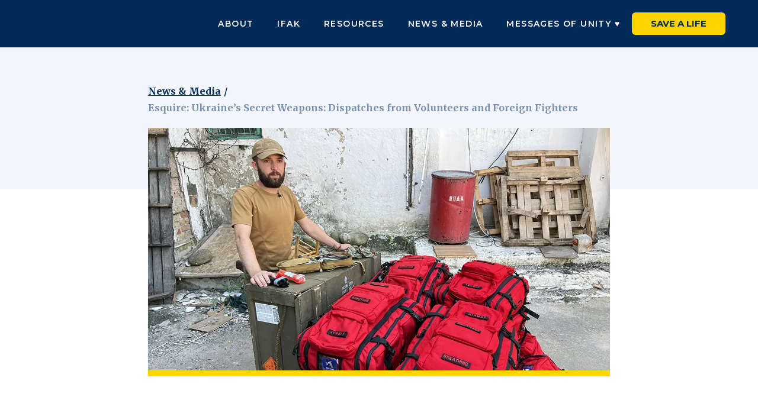

--- FILE ---
content_type: text/html; charset=utf-8
request_url: https://whitestork.us/news/esquire-ukraines-secret-weapons-dispatches-from-volunteers-and-foreign-fighters
body_size: 8858
content:
<!DOCTYPE html><!-- Last Published: Fri Jan 23 2026 20:41:19 GMT+0000 (Coordinated Universal Time) --><html data-wf-domain="whitestork.us" data-wf-page="64d3d64be61c95af9eb3ec8b" data-wf-site="6442b64fa88b9997def3ade1" lang="en-US" data-wf-collection="64d3d64be61c95af9eb3ecc2" data-wf-item-slug="esquire-ukraines-secret-weapons-dispatches-from-volunteers-and-foreign-fighters"><head><meta charset="utf-8"/><title>Esquire: Ukraine’s Secret Weapons: Dispatches from Volunteers and Foreign Fighters - Operation White Stork</title><link rel="alternate" hrefLang="x-default" href="https://whitestork.us/news/esquire-ukraines-secret-weapons-dispatches-from-volunteers-and-foreign-fighters"/><link rel="alternate" hrefLang="en-US" href="https://whitestork.us/news/esquire-ukraines-secret-weapons-dispatches-from-volunteers-and-foreign-fighters"/><link rel="alternate" hrefLang="uk" href="https://whitestork.us/uk/news/esquire-ukraines-secret-weapons-dispatches-from-volunteers-and-foreign-fighters"/><meta content="" name="description"/><meta content="width=device-width, initial-scale=1" name="viewport"/><link href="https://cdn.prod.website-files.com/6442b64fa88b9997def3ade1/css/white-stork-donations-for-ukraine.webflow.shared.83dfe1b3d.min.css" rel="stylesheet" type="text/css" integrity="sha384-g9/hs9gLhHH0iaznxeCl1zRHy/H9jhvY+dG64VhWglV47BJMhGhXqP0DbR0yfwEM" crossorigin="anonymous"/><link href="https://fonts.googleapis.com" rel="preconnect"/><link href="https://fonts.gstatic.com" rel="preconnect" crossorigin="anonymous"/><script src="https://ajax.googleapis.com/ajax/libs/webfont/1.6.26/webfont.js" type="text/javascript"></script><script type="text/javascript">WebFont.load({  google: {    families: ["Merriweather:300,300italic,400,400italic,700,700italic,900,900italic","Montserrat:100,100italic,200,200italic,300,300italic,400,400italic,500,500italic,600,600italic,700,700italic,800,800italic,900,900italic"]  }});</script><script type="text/javascript">!function(o,c){var n=c.documentElement,t=" w-mod-";n.className+=t+"js",("ontouchstart"in o||o.DocumentTouch&&c instanceof DocumentTouch)&&(n.className+=t+"touch")}(window,document);</script><link href="https://cdn.prod.website-files.com/6442b64fa88b9997def3ade1/6446e37451e251ff545b82a3_favicon-32x32.png" rel="shortcut icon" type="image/x-icon"/><link href="https://cdn.prod.website-files.com/6442b64fa88b9997def3ade1/6446e409232f591a2505a61f_webclip-256x256.png" rel="apple-touch-icon"/><!-- anti-flicker snippet (recommended)  -->
<style>.async-hide { opacity: 0 !important} </style>
<script>(function(a,s,y,n,c,h,i,d,e){s.className+=' '+y;h.start=1*new Date;
h.end=i=function(){s.className=s.className.replace(RegExp(' ?'+y),'')};
(a[n]=a[n]||[]).hide=h;setTimeout(function(){i();h.end=null},c);h.timeout=c;
})(window,document.documentElement,'async-hide','dataLayer',4000,
{'OPT-5FLHVL4':true});</script>

<!-- Google Optimize -->
<script async src="https://www.googleoptimize.com/optimize.js?id=OPT-5FLHVL4"></script>
<!-- End Google Optimize -->

<!-- Google Tag Manager -->
<script>(function(w,d,s,l,i){w[l]=w[l]||[];w[l].push({'gtm.start':
new Date().getTime(),event:'gtm.js'});var f=d.getElementsByTagName(s)[0],
j=d.createElement(s),dl=l!='dataLayer'?'&l='+l:'';j.async=true;j.src=
'https://www.googletagmanager.com/gtm.js?id='+i+dl;f.parentNode.insertBefore(j,f);
})(window,document,'script','dataLayer','GTM-NLT5SQ8');</script>
<!-- End Google Tag Manager -->
</head><body><div data-w-id="d6410dc3-874a-1911-a1ac-26e4e1e783f6" data-animation="default" data-collapse="medium" data-duration="400" data-easing="ease-in" data-easing2="ease-out" role="banner" class="navbar w-nav"><div class="nav-container w-container"><div class="nav-logo"><a href="/" class="brand w-nav-brand"><img src="https://cdn.prod.website-files.com/6442b64fa88b9997def3ade1/644681ed1506c8b0bee41565_white-stork-logo-white.avif" loading="eager" sizes="(max-width: 767px) 98vw, (max-width: 991px) 728px, 940px" srcset="https://cdn.prod.website-files.com/6442b64fa88b9997def3ade1/644681ed1506c8b0bee41565_white-stork-logo-white-p-500.avif 500w, https://cdn.prod.website-files.com/6442b64fa88b9997def3ade1/644681ed1506c8b0bee41565_white-stork-logo-white.avif 1418w" alt=""/></a></div><nav role="navigation" class="nav-menu w-nav-menu"><a href="/about" class="nav-link w-nav-link">About</a><a href="https://support.whitestork.us/life-saving-individual-first-aid-kit?vmd=true" class="nav-link w-nav-link">IFAK</a><a href="/resources" class="nav-link w-nav-link">Resources</a><a href="/news-media" class="nav-link w-nav-link">News &amp; Media</a><a href="/messages-of-unity" class="nav-link w-nav-link">Messages of Unity ♥</a></nav><a href="https://support.whitestork.us/antidrone/donate?vmd=true" class="button vivid-yellow nav-button w-button">Save a Life</a><div class="menu-button w-nav-button"><div class="icon w-icon-nav-menu"></div></div></div></div><section class="main-section news-accent"></section><section class="main-section"><div class="main-container news-article-content"><div class="news-content"><div class="cookie-trail"><a href="/news-media" class="link">News &amp; Media</a><div class="cookie-backslach">/</div><div class="opacity-50p">Esquire: Ukraine’s Secret Weapons: Dispatches from Volunteers and Foreign Fighters</div></div><div style="background-image:url(&quot;https://cdn.prod.website-files.com/644a9fe5d1bf1301a9093a6b/6828b18952f601287fa330bf_IMG_1708.webp&quot;)" class="news-article-main-image"><img src="https://cdn.prod.website-files.com/644a9fe5d1bf1301a9093a6b/6828b18952f601287fa330bf_IMG_1708.webp" loading="lazy" alt="" sizes="(max-width: 991px) 100vw, 780px" srcset="https://cdn.prod.website-files.com/644a9fe5d1bf1301a9093a6b/6828b18952f601287fa330bf_IMG_1708-p-500.webp 500w, https://cdn.prod.website-files.com/644a9fe5d1bf1301a9093a6b/6828b18952f601287fa330bf_IMG_1708-p-800.webp 800w, https://cdn.prod.website-files.com/644a9fe5d1bf1301a9093a6b/6828b18952f601287fa330bf_IMG_1708-p-1080.webp 1080w, https://cdn.prod.website-files.com/644a9fe5d1bf1301a9093a6b/6828b18952f601287fa330bf_IMG_1708.webp 1200w"/></div><h2 class="news-h1">Esquire: Ukraine’s Secret Weapons: Dispatches from Volunteers and Foreign Fighters</h2><div class="text-small">February 23, 2023</div><div><div class="collection-list-wrapper-4 w-dyn-list"><div role="list" class="collection-list w-dyn-items"><div role="listitem" class="news-category w-dyn-item"><div>Press</div></div></div></div></div><div class="news-bar"><div class="hash-marks"><div class="dash"></div><div class="dash-blue"></div><div class="dash"></div></div></div><div class="blog-content w-richtext"><p><em>by Matt Gallagher</em></p><h2>A journey through the strange, semiprofessional world of volunteers and foreign fighters who, one year into Russia’s invasion, are risking everything to defeat the invaders.</h2><p>The air-raid siren sounded again through the defiant city, but William McNulty refused to be bothered by it. After a long morning of meetings in Kyiv with Ukrainian partners in need of medical tourniquets and cold-weather clothing, the man had earned an afternoon nap. The air flowing through the hotel room’s open window nipped of brittle autumn, and sunlight was leaking through gray clouds; winter, as the Ukrainians liked to quip, was coming.</p><p>Fuck it, McNulty thought. The chances of getting hit by a drone strike in a city of three million people seemed low. A U.S. Marine veteran from Chicago who’s served in Iraq and done humanitarian work in dozens of conflict and natural-disaster zones, he’s grown numb to the frequent sirens that are now a mainstay of life in Ukraine. Since Russia’s latest invasion began in February of last year, he’s traveled throughout the country, by train and van, to rural villages and the front, delivering supplies to those fighting at democracy’s edge. His nonprofit group, Operation White Stork, makes no quibble about supporting Ukraine in the war. He’s had his fill of messy wars and ambiguous purposes. He believes this is it, the real deal, the righteous cause that people of action always not-so-secretly crave.</p><p>Even altruists need sleep, though. So McNulty, forty-five, lay on his bed, shut his eyelids, and focused, as much as he could, on rest. Then came a strident hum. It cut through the sirens, then over them, braying and obnoxious, like a great lawn mower in the sky. It kept nearing and nearing. Then it passed directly over McNulty’s hotel.</p><p>“That was enough for me,” he recalls days later, as we drive somewhere along the black ribbon of highway between Kyiv and the port city of Odesa in the far south. He identified the noise as the engine of an Iranian-made Shahed kamikaze drone, one of many Russia has used to terrorize Ukraine’s civilian population over the past few months. He dared move only when the noise had faded out and there was nothing but air-raid siren again. To McNulty’s fortune, another target had been selected in Kyiv that afternoon in mid-October. “I headed down to the shelter room. Then we went out and ate at a nice Italian place.”</p><p>In the language of this new war, McNulty is a “volunteer,” one of roughly tens of thousands of internationals and local Ukrainians who’ve devoted themselves to supporting the resistance against the Russian military. The roles they play vary widely, from humanitarians like McNulty to social-media celebrities fundraising for military units. There are brash foreign fighters and humble food drivers and furtive gunrunners and ancient babushkas knitting camouflage ghillie suits in community gyms. Some are volunteers in the literal sense, burning through their savings to subsidize their work. Some earn a small stipend; still others are profiteers who see nothing wrong with benefiting financially amid a nation’s war for survival. It’s proven dangerous work, too—in January, two British volunteers were killed attempting to evacuate an elderly civilian. In February, American Pete Reed, another Marine veteran, was killed when an antitank missile hit his ambulance. For all the differences in type and approach, the volunteer movement is unified by a core belief that this is a fight worth fighting, that Ukraine is worth defending.</p><p>It’s a belief I happen to agree with. In late February 2022, I joined two friends, fellow combat veterans, in Lviv, in western Ukraine. We spent two weeks training a group of civilians in combat basics and self-defense. It was a frightening and thrilling and inspiring experience, and then we returned home to America, to our families, as the war progressed and endured. Others went forward. With interest and perhaps a bit of envy, I watched the volunteers of Ukraine coalesce and organize through the summer and into the early autumn. Then, this past fall, I decided to go back, for three weeks, joined by one of the other trainers from February, Marine veteran Ben Busch. We wanted to see the volunteer ecosystem that’s developed and to meet some of the people who’ve upended their lives for it.</p><p>In the White Stork van on the road, McNulty turns to look at me. He has stony blue eyes and the shaky, aid-worker gaze of those hyper-acquainted with injustice. The back of the van overflows with first-aid kits for Ukrainian army and Territorial Defense units we’ll meet in the coming days. My narrow ass is wedged between boxes of decompression needles, chest seals, and hundreds of heavy-duty shovels. Getting the shovels to the front before the winter freeze is especially important. It’s hard to dig trenches in ice.</p><p>“This war’s weird, man,” McNulty says. “Changes every week. But not once have I asked myself, <em>Are we doing the right thing?</em>”</p><p>We settle into a mellow silence. The van rolls smooth. Harvested fields of sunflower, wheat, and corn run along our sides. A falling sun traces them with clean light. For these minutes, here, the war breathes easy. For these minutes, here, the war seems faraway and calm.</p><p>Calm is a mirage. It’s not the same as peace. But it’s also not a kamikaze drone.</p><p><a href="https://www.esquire.com/news-politics/a42929480/ukraine-secret-weapons/" target="_blank">Continue Reading at Esquire.com</a></p><p>‍</p></div></div></div></section><div class="footer"><div class="main-container"><div class="footer-content"><div class="footer-col-1"><div class="footer-logo"><img src="https://cdn.prod.website-files.com/6442b64fa88b9997def3ade1/644681ed1506c8b0bee41565_white-stork-logo-white.avif" loading="lazy" sizes="(max-width: 1418px) 100vw, 1418px" srcset="https://cdn.prod.website-files.com/6442b64fa88b9997def3ade1/644681ed1506c8b0bee41565_white-stork-logo-white-p-500.avif 500w, https://cdn.prod.website-files.com/6442b64fa88b9997def3ade1/644681ed1506c8b0bee41565_white-stork-logo-white.avif 1418w" alt=""/></div><div class="footer-address">586 Lincoln Ave. Unit 11<br/>Winnetka, IL 60093</div><div class="footer-ein"><div>Registered 501(c)(3) </div><div>EIN: </div><div class="div-block-53"><div>88</div><div>-</div><div>2304016</div></div></div></div><div class="footer-col-2"><div class="footer-header">Quick Links</div><ul role="list" class="w-list-unstyled"><li><a href="https://secure.everyaction.com/p/LnBbXB58x0a8O8w2Z2l3TQ2" target="_blank" class="footer-link">Customer Service</a></li><li><a href="/financials-annual-reports" class="footer-link">Financials &amp; Annual Reports</a></li><li><a href="/messages-of-unity" class="footer-link">Messages of Unity ♥</a></li><li><a href="/other-ways-to-donate" class="footer-link">Donate Stock &amp; Crypto</a></li><li><a href="/other-ways-to-donate" class="footer-link">Other Ways to Give</a></li><li><a href="/news-media" class="footer-link">News &amp; Media</a></li><li><a href="/programs" class="footer-link">Programs</a></li><li><a href="/resources" class="footer-link">Resources</a></li><li><a href="/about" class="footer-link">About</a></li><li><a href="https://www.whitestork.us/about#FAQ" class="footer-link">FAQ</a></li><li><a href="/privacy-cookies" class="footer-link">Privacy &amp; Cookies</a></li></ul></div><div id="w-node-a2884913-2017-bf98-6be1-98bef346da8b-c993b75a" class="footer-col-3"><div class="footer-header">Follow Us</div><div class="div-social-media-icons"><a href="https://www.facebook.com/operationwhitestork" target="_blank" class="footer-social-media-icon w-inline-block"><div class="w-embed"><svg xmlns="http://www.w3.org/2000/svg" viewBox="0 0 448 512"><!--! Font Awesome Pro 6.4.0 by @fontawesome - https://fontawesome.com License - https://fontawesome.com/license (Commercial License) Copyright 2023 Fonticons, Inc. --><path fill="#ffffff" d="M400 32H48A48 48 0 0 0 0 80v352a48 48 0 0 0 48 48h137.25V327.69h-63V256h63v-54.64c0-62.15 37-96.48 93.67-96.48 27.14 0 55.52 4.84 55.52 4.84v61h-31.27c-30.81 0-40.42 19.12-40.42 38.73V256h68.78l-11 71.69h-57.78V480H400a48 48 0 0 0 48-48V80a48 48 0 0 0-48-48z"/></svg></div></a><a href="https://www.tiktok.com/@operationwhitestork" target="_blank" class="footer-social-media-icon w-inline-block"><div class="w-embed"><svg xmlns="http://www.w3.org/2000/svg" viewBox="0 0 448 512"><!--! Font Awesome Pro 6.4.0 by @fontawesome - https://fontawesome.com License - https://fontawesome.com/license (Commercial License) Copyright 2023 Fonticons, Inc. --><path fill="#ffffff" d="M448,209.91a210.06,210.06,0,0,1-122.77-39.25V349.38A162.55,162.55,0,1,1,185,188.31V278.2a74.62,74.62,0,1,0,52.23,71.18V0l88,0a121.18,121.18,0,0,0,1.86,22.17h0A122.18,122.18,0,0,0,381,102.39a121.43,121.43,0,0,0,67,20.14Z"/></svg></div></a><a href="https://www.instagram.com/operationwhitestork/" target="_blank" class="footer-social-media-icon w-inline-block"><div class="w-embed"><svg xmlns="http://www.w3.org/2000/svg" viewBox="0 0 448 512"><!--! Font Awesome Pro 6.4.0 by @fontawesome - https://fontawesome.com License - https://fontawesome.com/license (Commercial License) Copyright 2023 Fonticons, Inc. --><path fill="#ffffff" d="M224.1 141c-63.6 0-114.9 51.3-114.9 114.9s51.3 114.9 114.9 114.9S339 319.5 339 255.9 287.7 141 224.1 141zm0 189.6c-41.1 0-74.7-33.5-74.7-74.7s33.5-74.7 74.7-74.7 74.7 33.5 74.7 74.7-33.6 74.7-74.7 74.7zm146.4-194.3c0 14.9-12 26.8-26.8 26.8-14.9 0-26.8-12-26.8-26.8s12-26.8 26.8-26.8 26.8 12 26.8 26.8zm76.1 27.2c-1.7-35.9-9.9-67.7-36.2-93.9-26.2-26.2-58-34.4-93.9-36.2-37-2.1-147.9-2.1-184.9 0-35.8 1.7-67.6 9.9-93.9 36.1s-34.4 58-36.2 93.9c-2.1 37-2.1 147.9 0 184.9 1.7 35.9 9.9 67.7 36.2 93.9s58 34.4 93.9 36.2c37 2.1 147.9 2.1 184.9 0 35.9-1.7 67.7-9.9 93.9-36.2 26.2-26.2 34.4-58 36.2-93.9 2.1-37 2.1-147.8 0-184.8zM398.8 388c-7.8 19.6-22.9 34.7-42.6 42.6-29.5 11.7-99.5 9-132.1 9s-102.7 2.6-132.1-9c-19.6-7.8-34.7-22.9-42.6-42.6-11.7-29.5-9-99.5-9-132.1s-2.6-102.7 9-132.1c7.8-19.6 22.9-34.7 42.6-42.6 29.5-11.7 99.5-9 132.1-9s102.7-2.6 132.1 9c19.6 7.8 34.7 22.9 42.6 42.6 11.7 29.5 9 99.5 9 132.1s2.7 102.7-9 132.1z"/></svg></div></a><a href="https://www.twitter.com/opwhitestork" target="_blank" class="footer-social-media-icon w-inline-block"><div class="w-embed"><svg xmlns="http://www.w3.org/2000/svg" viewBox="0 0 512 512"><!--! Font Awesome Pro 6.4.0 by @fontawesome - https://fontawesome.com License - https://fontawesome.com/license (Commercial License) Copyright 2023 Fonticons, Inc. --><path fill="#ffffff" d="M459.37 151.716c.325 4.548.325 9.097.325 13.645 0 138.72-105.583 298.558-298.558 298.558-59.452 0-114.68-17.219-161.137-47.106 8.447.974 16.568 1.299 25.34 1.299 49.055 0 94.213-16.568 130.274-44.832-46.132-.975-84.792-31.188-98.112-72.772 6.498.974 12.995 1.624 19.818 1.624 9.421 0 18.843-1.3 27.614-3.573-48.081-9.747-84.143-51.98-84.143-102.985v-1.299c13.969 7.797 30.214 12.67 47.431 13.319-28.264-18.843-46.781-51.005-46.781-87.391 0-19.492 5.197-37.36 14.294-52.954 51.655 63.675 129.3 105.258 216.365 109.807-1.624-7.797-2.599-15.918-2.599-24.04 0-57.828 46.782-104.934 104.934-104.934 30.213 0 57.502 12.67 76.67 33.137 23.715-4.548 46.456-13.32 66.599-25.34-7.798 24.366-24.366 44.833-46.132 57.827 21.117-2.273 41.584-8.122 60.426-16.243-14.292 20.791-32.161 39.308-52.628 54.253z"/></svg></div></a><a href="https://www.linkedin.com/company/whitestork" target="_blank" class="footer-social-media-icon w-inline-block"><div class="w-embed"><svg xmlns="http://www.w3.org/2000/svg" viewBox="0 0 448 512"><!--! Font Awesome Pro 6.4.0 by @fontawesome - https://fontawesome.com License - https://fontawesome.com/license (Commercial License) Copyright 2023 Fonticons, Inc. --><path fill="#ffffff" d="M416 32H31.9C14.3 32 0 46.5 0 64.3v383.4C0 465.5 14.3 480 31.9 480H416c17.6 0 32-14.5 32-32.3V64.3c0-17.8-14.4-32.3-32-32.3zM135.4 416H69V202.2h66.5V416zm-33.2-243c-21.3 0-38.5-17.3-38.5-38.5S80.9 96 102.2 96c21.2 0 38.5 17.3 38.5 38.5 0 21.3-17.2 38.5-38.5 38.5zm282.1 243h-66.4V312c0-24.8-.5-56.7-34.5-56.7-34.6 0-39.9 27-39.9 54.9V416h-66.4V202.2h63.7v29.2h.9c8.9-16.8 30.6-34.5 62.9-34.5 67.2 0 79.7 44.3 79.7 101.9V416z"/></svg></div></a><a href="https://www.youtube.com/@opwhitestork" target="_blank" class="footer-social-media-icon w-inline-block"><div class="w-embed"><svg xmlns="http://www.w3.org/2000/svg" viewBox="0 0 576 512"><!--! Font Awesome Pro 6.4.0 by @fontawesome - https://fontawesome.com License - https://fontawesome.com/license (Commercial License) Copyright 2023 Fonticons, Inc. --><path fill="#ffffff" d="M549.655 124.083c-6.281-23.65-24.787-42.276-48.284-48.597C458.781 64 288 64 288 64S117.22 64 74.629 75.486c-23.497 6.322-42.003 24.947-48.284 48.597-11.412 42.867-11.412 132.305-11.412 132.305s0 89.438 11.412 132.305c6.281 23.65 24.787 41.5 48.284 47.821C117.22 448 288 448 288 448s170.78 0 213.371-11.486c23.497-6.321 42.003-24.171 48.284-47.821 11.412-42.867 11.412-132.305 11.412-132.305s0-89.438-11.412-132.305zm-317.51 213.508V175.185l142.739 81.205-142.739 81.201z"/></svg></div></a></div><div><a href="https://secure.everyaction.com/1xgmiPwRNk-emlvKRh5S5w2" target="_blank" class="button vivid-yellow small w-button">Join Our Mailing List</a></div></div><div id="w-node-c8f9b456-f67c-3412-c16c-565c6f9deafc-c993b75a" class="footer-col-4"><div class="footer-candid"><a href="https://www.guidestar.org/profile/88-2304016" target="_blank" class="w-inline-block"><img src="https://cdn.prod.website-files.com/6442b64fa88b9997def3ade1/65b01068c65927af1f983ddf_5f4168a4e272fd81560c358cf0c4b150_candid-seal-platinum-2024.webp" loading="lazy" alt="Candid - Platinum Transparency 2025 Badge"/></a></div><div class="text-block">“I do not want my picture in your offices. The president is not an icon, an idol or a portrait. Hang your kids’ photos instead, and look at them each time you are making a decision.”<br/>- Volodymyr Zelensky</div></div></div><div class="footer-copyright"><div>© Copyright 2026 White Stork - United States, Ltd. All Rights Reserved.</div></div></div></div><script src="https://d3e54v103j8qbb.cloudfront.net/js/jquery-3.5.1.min.dc5e7f18c8.js?site=6442b64fa88b9997def3ade1" type="text/javascript" integrity="sha256-9/aliU8dGd2tb6OSsuzixeV4y/faTqgFtohetphbbj0=" crossorigin="anonymous"></script><script src="https://cdn.prod.website-files.com/6442b64fa88b9997def3ade1/js/webflow.schunk.36b8fb49256177c8.js" type="text/javascript" integrity="sha384-4abIlA5/v7XaW1HMXKBgnUuhnjBYJ/Z9C1OSg4OhmVw9O3QeHJ/qJqFBERCDPv7G" crossorigin="anonymous"></script><script src="https://cdn.prod.website-files.com/6442b64fa88b9997def3ade1/js/webflow.schunk.c2cf5e5a504fdc54.js" type="text/javascript" integrity="sha384-4IppPrhf8ebXNnj9EV2wYoqeKkewEfhgs9xfg1RWaO6Cmljly97mlq6peY9C5jLF" crossorigin="anonymous"></script><script src="https://cdn.prod.website-files.com/6442b64fa88b9997def3ade1/js/webflow.schunk.6573aecde9bbba84.js" type="text/javascript" integrity="sha384-GufhI9RL+ijDjHEFQh4Jj/O+P/z2YPHvx7eo4fLDTTnu8TAq3XAYkjoPzLWx5AOA" crossorigin="anonymous"></script><script src="https://cdn.prod.website-files.com/6442b64fa88b9997def3ade1/js/webflow.910666c1.9fb00110c8253f83.js" type="text/javascript" integrity="sha384-DmdSrkLYmh4eoG20tONofKQ9HAnV/052UMuQRdnkoPYjW7dNiJ92raPm7H623Lzs" crossorigin="anonymous"></script><!-- Google Tag Manager (noscript) -->
<noscript><iframe src="https://www.googletagmanager.com/ns.html?id=GTM-NLT5SQ8"
height="0" width="0" style="display:none;visibility:hidden"></iframe></noscript>
<!-- End Google Tag Manager (noscript) --></body></html>

--- FILE ---
content_type: text/css
request_url: https://cdn.prod.website-files.com/6442b64fa88b9997def3ade1/css/white-stork-donations-for-ukraine.webflow.shared.83dfe1b3d.min.css
body_size: 14917
content:
html{-webkit-text-size-adjust:100%;-ms-text-size-adjust:100%;font-family:sans-serif}body{margin:0}article,aside,details,figcaption,figure,footer,header,hgroup,main,menu,nav,section,summary{display:block}audio,canvas,progress,video{vertical-align:baseline;display:inline-block}audio:not([controls]){height:0;display:none}[hidden],template{display:none}a{background-color:#0000}a:active,a:hover{outline:0}abbr[title]{border-bottom:1px dotted}b,strong{font-weight:700}dfn{font-style:italic}h1{margin:.67em 0;font-size:2em}mark{color:#000;background:#ff0}small{font-size:80%}sub,sup{vertical-align:baseline;font-size:75%;line-height:0;position:relative}sup{top:-.5em}sub{bottom:-.25em}img{border:0}svg:not(:root){overflow:hidden}hr{box-sizing:content-box;height:0}pre{overflow:auto}code,kbd,pre,samp{font-family:monospace;font-size:1em}button,input,optgroup,select,textarea{color:inherit;font:inherit;margin:0}button{overflow:visible}button,select{text-transform:none}button,html input[type=button],input[type=reset]{-webkit-appearance:button;cursor:pointer}button[disabled],html input[disabled]{cursor:default}button::-moz-focus-inner,input::-moz-focus-inner{border:0;padding:0}input{line-height:normal}input[type=checkbox],input[type=radio]{box-sizing:border-box;padding:0}input[type=number]::-webkit-inner-spin-button,input[type=number]::-webkit-outer-spin-button{height:auto}input[type=search]{-webkit-appearance:none}input[type=search]::-webkit-search-cancel-button,input[type=search]::-webkit-search-decoration{-webkit-appearance:none}legend{border:0;padding:0}textarea{overflow:auto}optgroup{font-weight:700}table{border-collapse:collapse;border-spacing:0}td,th{padding:0}@font-face{font-family:webflow-icons;src:url([data-uri])format("truetype");font-weight:400;font-style:normal}[class^=w-icon-],[class*=\ w-icon-]{speak:none;font-variant:normal;text-transform:none;-webkit-font-smoothing:antialiased;-moz-osx-font-smoothing:grayscale;font-style:normal;font-weight:400;line-height:1;font-family:webflow-icons!important}.w-icon-slider-right:before{content:""}.w-icon-slider-left:before{content:""}.w-icon-nav-menu:before{content:""}.w-icon-arrow-down:before,.w-icon-dropdown-toggle:before{content:""}.w-icon-file-upload-remove:before{content:""}.w-icon-file-upload-icon:before{content:""}*{box-sizing:border-box}html{height:100%}body{color:#333;background-color:#fff;min-height:100%;margin:0;font-family:Arial,sans-serif;font-size:14px;line-height:20px}img{vertical-align:middle;max-width:100%;display:inline-block}html.w-mod-touch *{background-attachment:scroll!important}.w-block{display:block}.w-inline-block{max-width:100%;display:inline-block}.w-clearfix:before,.w-clearfix:after{content:" ";grid-area:1/1/2/2;display:table}.w-clearfix:after{clear:both}.w-hidden{display:none}.w-button{color:#fff;line-height:inherit;cursor:pointer;background-color:#3898ec;border:0;border-radius:0;padding:9px 15px;text-decoration:none;display:inline-block}input.w-button{-webkit-appearance:button}html[data-w-dynpage] [data-w-cloak]{color:#0000!important}.w-code-block{margin:unset}pre.w-code-block code{all:inherit}.w-optimization{display:contents}.w-webflow-badge,.w-webflow-badge>img{box-sizing:unset;width:unset;height:unset;max-height:unset;max-width:unset;min-height:unset;min-width:unset;margin:unset;padding:unset;float:unset;clear:unset;border:unset;border-radius:unset;background:unset;background-image:unset;background-position:unset;background-size:unset;background-repeat:unset;background-origin:unset;background-clip:unset;background-attachment:unset;background-color:unset;box-shadow:unset;transform:unset;direction:unset;font-family:unset;font-weight:unset;color:unset;font-size:unset;line-height:unset;font-style:unset;font-variant:unset;text-align:unset;letter-spacing:unset;-webkit-text-decoration:unset;text-decoration:unset;text-indent:unset;text-transform:unset;list-style-type:unset;text-shadow:unset;vertical-align:unset;cursor:unset;white-space:unset;word-break:unset;word-spacing:unset;word-wrap:unset;transition:unset}.w-webflow-badge{white-space:nowrap;cursor:pointer;box-shadow:0 0 0 1px #0000001a,0 1px 3px #0000001a;visibility:visible!important;opacity:1!important;z-index:2147483647!important;color:#aaadb0!important;overflow:unset!important;background-color:#fff!important;border-radius:3px!important;width:auto!important;height:auto!important;margin:0!important;padding:6px!important;font-size:12px!important;line-height:14px!important;text-decoration:none!important;display:inline-block!important;position:fixed!important;inset:auto 12px 12px auto!important;transform:none!important}.w-webflow-badge>img{position:unset;visibility:unset!important;opacity:1!important;vertical-align:middle!important;display:inline-block!important}h1,h2,h3,h4,h5,h6{margin-bottom:10px;font-weight:700}h1{margin-top:20px;font-size:38px;line-height:44px}h2{margin-top:20px;font-size:32px;line-height:36px}h3{margin-top:20px;font-size:24px;line-height:30px}h4{margin-top:10px;font-size:18px;line-height:24px}h5{margin-top:10px;font-size:14px;line-height:20px}h6{margin-top:10px;font-size:12px;line-height:18px}p{margin-top:0;margin-bottom:10px}blockquote{border-left:5px solid #e2e2e2;margin:0 0 10px;padding:10px 20px;font-size:18px;line-height:22px}figure{margin:0 0 10px}figcaption{text-align:center;margin-top:5px}ul,ol{margin-top:0;margin-bottom:10px;padding-left:40px}.w-list-unstyled{padding-left:0;list-style:none}.w-embed:before,.w-embed:after{content:" ";grid-area:1/1/2/2;display:table}.w-embed:after{clear:both}.w-video{width:100%;padding:0;position:relative}.w-video iframe,.w-video object,.w-video embed{border:none;width:100%;height:100%;position:absolute;top:0;left:0}fieldset{border:0;margin:0;padding:0}button,[type=button],[type=reset]{cursor:pointer;-webkit-appearance:button;border:0}.w-form{margin:0 0 15px}.w-form-done{text-align:center;background-color:#ddd;padding:20px;display:none}.w-form-fail{background-color:#ffdede;margin-top:10px;padding:10px;display:none}label{margin-bottom:5px;font-weight:700;display:block}.w-input,.w-select{color:#333;vertical-align:middle;background-color:#fff;border:1px solid #ccc;width:100%;height:38px;margin-bottom:10px;padding:8px 12px;font-size:14px;line-height:1.42857;display:block}.w-input::placeholder,.w-select::placeholder{color:#999}.w-input:focus,.w-select:focus{border-color:#3898ec;outline:0}.w-input[disabled],.w-select[disabled],.w-input[readonly],.w-select[readonly],fieldset[disabled] .w-input,fieldset[disabled] .w-select{cursor:not-allowed}.w-input[disabled]:not(.w-input-disabled),.w-select[disabled]:not(.w-input-disabled),.w-input[readonly],.w-select[readonly],fieldset[disabled]:not(.w-input-disabled) .w-input,fieldset[disabled]:not(.w-input-disabled) .w-select{background-color:#eee}textarea.w-input,textarea.w-select{height:auto}.w-select{background-color:#f3f3f3}.w-select[multiple]{height:auto}.w-form-label{cursor:pointer;margin-bottom:0;font-weight:400;display:inline-block}.w-radio{margin-bottom:5px;padding-left:20px;display:block}.w-radio:before,.w-radio:after{content:" ";grid-area:1/1/2/2;display:table}.w-radio:after{clear:both}.w-radio-input{float:left;margin:3px 0 0 -20px;line-height:normal}.w-file-upload{margin-bottom:10px;display:block}.w-file-upload-input{opacity:0;z-index:-100;width:.1px;height:.1px;position:absolute;overflow:hidden}.w-file-upload-default,.w-file-upload-uploading,.w-file-upload-success{color:#333;display:inline-block}.w-file-upload-error{margin-top:10px;display:block}.w-file-upload-default.w-hidden,.w-file-upload-uploading.w-hidden,.w-file-upload-error.w-hidden,.w-file-upload-success.w-hidden{display:none}.w-file-upload-uploading-btn{cursor:pointer;background-color:#fafafa;border:1px solid #ccc;margin:0;padding:8px 12px;font-size:14px;font-weight:400;display:flex}.w-file-upload-file{background-color:#fafafa;border:1px solid #ccc;flex-grow:1;justify-content:space-between;margin:0;padding:8px 9px 8px 11px;display:flex}.w-file-upload-file-name{font-size:14px;font-weight:400;display:block}.w-file-remove-link{cursor:pointer;width:auto;height:auto;margin-top:3px;margin-left:10px;padding:3px;display:block}.w-icon-file-upload-remove{margin:auto;font-size:10px}.w-file-upload-error-msg{color:#ea384c;padding:2px 0;display:inline-block}.w-file-upload-info{padding:0 12px;line-height:38px;display:inline-block}.w-file-upload-label{cursor:pointer;background-color:#fafafa;border:1px solid #ccc;margin:0;padding:8px 12px;font-size:14px;font-weight:400;display:inline-block}.w-icon-file-upload-icon,.w-icon-file-upload-uploading{width:20px;margin-right:8px;display:inline-block}.w-icon-file-upload-uploading{height:20px}.w-container{max-width:940px;margin-left:auto;margin-right:auto}.w-container:before,.w-container:after{content:" ";grid-area:1/1/2/2;display:table}.w-container:after{clear:both}.w-container .w-row{margin-left:-10px;margin-right:-10px}.w-row:before,.w-row:after{content:" ";grid-area:1/1/2/2;display:table}.w-row:after{clear:both}.w-row .w-row{margin-left:0;margin-right:0}.w-col{float:left;width:100%;min-height:1px;padding-left:10px;padding-right:10px;position:relative}.w-col .w-col{padding-left:0;padding-right:0}.w-col-1{width:8.33333%}.w-col-2{width:16.6667%}.w-col-3{width:25%}.w-col-4{width:33.3333%}.w-col-5{width:41.6667%}.w-col-6{width:50%}.w-col-7{width:58.3333%}.w-col-8{width:66.6667%}.w-col-9{width:75%}.w-col-10{width:83.3333%}.w-col-11{width:91.6667%}.w-col-12{width:100%}.w-hidden-main{display:none!important}@media screen and (max-width:991px){.w-container{max-width:728px}.w-hidden-main{display:inherit!important}.w-hidden-medium{display:none!important}.w-col-medium-1{width:8.33333%}.w-col-medium-2{width:16.6667%}.w-col-medium-3{width:25%}.w-col-medium-4{width:33.3333%}.w-col-medium-5{width:41.6667%}.w-col-medium-6{width:50%}.w-col-medium-7{width:58.3333%}.w-col-medium-8{width:66.6667%}.w-col-medium-9{width:75%}.w-col-medium-10{width:83.3333%}.w-col-medium-11{width:91.6667%}.w-col-medium-12{width:100%}.w-col-stack{width:100%;left:auto;right:auto}}@media screen and (max-width:767px){.w-hidden-main,.w-hidden-medium{display:inherit!important}.w-hidden-small{display:none!important}.w-row,.w-container .w-row{margin-left:0;margin-right:0}.w-col{width:100%;left:auto;right:auto}.w-col-small-1{width:8.33333%}.w-col-small-2{width:16.6667%}.w-col-small-3{width:25%}.w-col-small-4{width:33.3333%}.w-col-small-5{width:41.6667%}.w-col-small-6{width:50%}.w-col-small-7{width:58.3333%}.w-col-small-8{width:66.6667%}.w-col-small-9{width:75%}.w-col-small-10{width:83.3333%}.w-col-small-11{width:91.6667%}.w-col-small-12{width:100%}}@media screen and (max-width:479px){.w-container{max-width:none}.w-hidden-main,.w-hidden-medium,.w-hidden-small{display:inherit!important}.w-hidden-tiny{display:none!important}.w-col{width:100%}.w-col-tiny-1{width:8.33333%}.w-col-tiny-2{width:16.6667%}.w-col-tiny-3{width:25%}.w-col-tiny-4{width:33.3333%}.w-col-tiny-5{width:41.6667%}.w-col-tiny-6{width:50%}.w-col-tiny-7{width:58.3333%}.w-col-tiny-8{width:66.6667%}.w-col-tiny-9{width:75%}.w-col-tiny-10{width:83.3333%}.w-col-tiny-11{width:91.6667%}.w-col-tiny-12{width:100%}}.w-widget{position:relative}.w-widget-map{width:100%;height:400px}.w-widget-map label{width:auto;display:inline}.w-widget-map img{max-width:inherit}.w-widget-map .gm-style-iw{text-align:center}.w-widget-map .gm-style-iw>button{display:none!important}.w-widget-twitter{overflow:hidden}.w-widget-twitter-count-shim{vertical-align:top;text-align:center;background:#fff;border:1px solid #758696;border-radius:3px;width:28px;height:20px;display:inline-block;position:relative}.w-widget-twitter-count-shim *{pointer-events:none;-webkit-user-select:none;user-select:none}.w-widget-twitter-count-shim .w-widget-twitter-count-inner{text-align:center;color:#999;font-family:serif;font-size:15px;line-height:12px;position:relative}.w-widget-twitter-count-shim .w-widget-twitter-count-clear{display:block;position:relative}.w-widget-twitter-count-shim.w--large{width:36px;height:28px}.w-widget-twitter-count-shim.w--large .w-widget-twitter-count-inner{font-size:18px;line-height:18px}.w-widget-twitter-count-shim:not(.w--vertical){margin-left:5px;margin-right:8px}.w-widget-twitter-count-shim:not(.w--vertical).w--large{margin-left:6px}.w-widget-twitter-count-shim:not(.w--vertical):before,.w-widget-twitter-count-shim:not(.w--vertical):after{content:" ";pointer-events:none;border:solid #0000;width:0;height:0;position:absolute;top:50%;left:0}.w-widget-twitter-count-shim:not(.w--vertical):before{border-width:4px;border-color:#75869600 #5d6c7b #75869600 #75869600;margin-top:-4px;margin-left:-9px}.w-widget-twitter-count-shim:not(.w--vertical).w--large:before{border-width:5px;margin-top:-5px;margin-left:-10px}.w-widget-twitter-count-shim:not(.w--vertical):after{border-width:4px;border-color:#fff0 #fff #fff0 #fff0;margin-top:-4px;margin-left:-8px}.w-widget-twitter-count-shim:not(.w--vertical).w--large:after{border-width:5px;margin-top:-5px;margin-left:-9px}.w-widget-twitter-count-shim.w--vertical{width:61px;height:33px;margin-bottom:8px}.w-widget-twitter-count-shim.w--vertical:before,.w-widget-twitter-count-shim.w--vertical:after{content:" ";pointer-events:none;border:solid #0000;width:0;height:0;position:absolute;top:100%;left:50%}.w-widget-twitter-count-shim.w--vertical:before{border-width:5px;border-color:#5d6c7b #75869600 #75869600;margin-left:-5px}.w-widget-twitter-count-shim.w--vertical:after{border-width:4px;border-color:#fff #fff0 #fff0;margin-left:-4px}.w-widget-twitter-count-shim.w--vertical .w-widget-twitter-count-inner{font-size:18px;line-height:22px}.w-widget-twitter-count-shim.w--vertical.w--large{width:76px}.w-background-video{color:#fff;height:500px;position:relative;overflow:hidden}.w-background-video>video{object-fit:cover;z-index:-100;background-position:50%;background-size:cover;width:100%;height:100%;margin:auto;position:absolute;inset:-100%}.w-background-video>video::-webkit-media-controls-start-playback-button{-webkit-appearance:none;display:none!important}.w-background-video--control{background-color:#0000;padding:0;position:absolute;bottom:1em;right:1em}.w-background-video--control>[hidden]{display:none!important}.w-slider{text-align:center;clear:both;-webkit-tap-highlight-color:#0000;tap-highlight-color:#0000;background:#ddd;height:300px;position:relative}.w-slider-mask{z-index:1;white-space:nowrap;height:100%;display:block;position:relative;left:0;right:0;overflow:hidden}.w-slide{vertical-align:top;white-space:normal;text-align:left;width:100%;height:100%;display:inline-block;position:relative}.w-slider-nav{z-index:2;text-align:center;-webkit-tap-highlight-color:#0000;tap-highlight-color:#0000;height:40px;margin:auto;padding-top:10px;position:absolute;inset:auto 0 0}.w-slider-nav.w-round>div{border-radius:100%}.w-slider-nav.w-num>div{font-size:inherit;line-height:inherit;width:auto;height:auto;padding:.2em .5em}.w-slider-nav.w-shadow>div{box-shadow:0 0 3px #3336}.w-slider-nav-invert{color:#fff}.w-slider-nav-invert>div{background-color:#2226}.w-slider-nav-invert>div.w-active{background-color:#222}.w-slider-dot{cursor:pointer;background-color:#fff6;width:1em;height:1em;margin:0 3px .5em;transition:background-color .1s,color .1s;display:inline-block;position:relative}.w-slider-dot.w-active{background-color:#fff}.w-slider-dot:focus{outline:none;box-shadow:0 0 0 2px #fff}.w-slider-dot:focus.w-active{box-shadow:none}.w-slider-arrow-left,.w-slider-arrow-right{cursor:pointer;color:#fff;-webkit-tap-highlight-color:#0000;tap-highlight-color:#0000;-webkit-user-select:none;user-select:none;width:80px;margin:auto;font-size:40px;position:absolute;inset:0;overflow:hidden}.w-slider-arrow-left [class^=w-icon-],.w-slider-arrow-right [class^=w-icon-],.w-slider-arrow-left [class*=\ w-icon-],.w-slider-arrow-right [class*=\ w-icon-]{position:absolute}.w-slider-arrow-left:focus,.w-slider-arrow-right:focus{outline:0}.w-slider-arrow-left{z-index:3;right:auto}.w-slider-arrow-right{z-index:4;left:auto}.w-icon-slider-left,.w-icon-slider-right{width:1em;height:1em;margin:auto;inset:0}.w-slider-aria-label{clip:rect(0 0 0 0);border:0;width:1px;height:1px;margin:-1px;padding:0;position:absolute;overflow:hidden}.w-slider-force-show{display:block!important}.w-dropdown{text-align:left;z-index:900;margin-left:auto;margin-right:auto;display:inline-block;position:relative}.w-dropdown-btn,.w-dropdown-toggle,.w-dropdown-link{vertical-align:top;color:#222;text-align:left;white-space:nowrap;margin-left:auto;margin-right:auto;padding:20px;text-decoration:none;position:relative}.w-dropdown-toggle{-webkit-user-select:none;user-select:none;cursor:pointer;padding-right:40px;display:inline-block}.w-dropdown-toggle:focus{outline:0}.w-icon-dropdown-toggle{width:1em;height:1em;margin:auto 20px auto auto;position:absolute;top:0;bottom:0;right:0}.w-dropdown-list{background:#ddd;min-width:100%;display:none;position:absolute}.w-dropdown-list.w--open{display:block}.w-dropdown-link{color:#222;padding:10px 20px;display:block}.w-dropdown-link.w--current{color:#0082f3}.w-dropdown-link:focus{outline:0}@media screen and (max-width:767px){.w-nav-brand{padding-left:10px}}.w-lightbox-backdrop{cursor:auto;letter-spacing:normal;text-indent:0;text-shadow:none;text-transform:none;visibility:visible;white-space:normal;word-break:normal;word-spacing:normal;word-wrap:normal;color:#fff;text-align:center;z-index:2000;opacity:0;-webkit-user-select:none;-moz-user-select:none;-webkit-tap-highlight-color:transparent;background:#000000e6;outline:0;font-family:Helvetica Neue,Helvetica,Ubuntu,Segoe UI,Verdana,sans-serif;font-size:17px;font-style:normal;font-weight:300;line-height:1.2;list-style:disc;position:fixed;inset:0;-webkit-transform:translate(0)}.w-lightbox-backdrop,.w-lightbox-container{-webkit-overflow-scrolling:touch;height:100%;overflow:auto}.w-lightbox-content{height:100vh;position:relative;overflow:hidden}.w-lightbox-view{opacity:0;width:100vw;height:100vh;position:absolute}.w-lightbox-view:before{content:"";height:100vh}.w-lightbox-group,.w-lightbox-group .w-lightbox-view,.w-lightbox-group .w-lightbox-view:before{height:86vh}.w-lightbox-frame,.w-lightbox-view:before{vertical-align:middle;display:inline-block}.w-lightbox-figure{margin:0;position:relative}.w-lightbox-group .w-lightbox-figure{cursor:pointer}.w-lightbox-img{width:auto;max-width:none;height:auto}.w-lightbox-image{float:none;max-width:100vw;max-height:100vh;display:block}.w-lightbox-group .w-lightbox-image{max-height:86vh}.w-lightbox-caption{text-align:left;text-overflow:ellipsis;white-space:nowrap;background:#0006;padding:.5em 1em;position:absolute;bottom:0;left:0;right:0;overflow:hidden}.w-lightbox-embed{width:100%;height:100%;position:absolute;inset:0}.w-lightbox-control{cursor:pointer;background-position:50%;background-repeat:no-repeat;background-size:24px;width:4em;transition:all .3s;position:absolute;top:0}.w-lightbox-left{background-image:url([data-uri]);display:none;bottom:0;left:0}.w-lightbox-right{background-image:url([data-uri]);display:none;bottom:0;right:0}.w-lightbox-close{background-image:url([data-uri]);background-size:18px;height:2.6em;right:0}.w-lightbox-strip{white-space:nowrap;padding:0 1vh;line-height:0;position:absolute;bottom:0;left:0;right:0;overflow:auto hidden}.w-lightbox-item{box-sizing:content-box;cursor:pointer;width:10vh;padding:2vh 1vh;display:inline-block;-webkit-transform:translate(0,0)}.w-lightbox-active{opacity:.3}.w-lightbox-thumbnail{background:#222;height:10vh;position:relative;overflow:hidden}.w-lightbox-thumbnail-image{position:absolute;top:0;left:0}.w-lightbox-thumbnail .w-lightbox-tall{width:100%;top:50%;transform:translateY(-50%)}.w-lightbox-thumbnail .w-lightbox-wide{height:100%;left:50%;transform:translate(-50%)}.w-lightbox-spinner{box-sizing:border-box;border:5px solid #0006;border-radius:50%;width:40px;height:40px;margin-top:-20px;margin-left:-20px;animation:.8s linear infinite spin;position:absolute;top:50%;left:50%}.w-lightbox-spinner:after{content:"";border:3px solid #0000;border-bottom-color:#fff;border-radius:50%;position:absolute;inset:-4px}.w-lightbox-hide{display:none}.w-lightbox-noscroll{overflow:hidden}@media (min-width:768px){.w-lightbox-content{height:96vh;margin-top:2vh}.w-lightbox-view,.w-lightbox-view:before{height:96vh}.w-lightbox-group,.w-lightbox-group .w-lightbox-view,.w-lightbox-group .w-lightbox-view:before{height:84vh}.w-lightbox-image{max-width:96vw;max-height:96vh}.w-lightbox-group .w-lightbox-image{max-width:82.3vw;max-height:84vh}.w-lightbox-left,.w-lightbox-right{opacity:.5;display:block}.w-lightbox-close{opacity:.8}.w-lightbox-control:hover{opacity:1}}.w-lightbox-inactive,.w-lightbox-inactive:hover{opacity:0}.w-richtext:before,.w-richtext:after{content:" ";grid-area:1/1/2/2;display:table}.w-richtext:after{clear:both}.w-richtext[contenteditable=true]:before,.w-richtext[contenteditable=true]:after{white-space:initial}.w-richtext ol,.w-richtext ul{overflow:hidden}.w-richtext .w-richtext-figure-selected.w-richtext-figure-type-video div:after,.w-richtext .w-richtext-figure-selected[data-rt-type=video] div:after,.w-richtext .w-richtext-figure-selected.w-richtext-figure-type-image div,.w-richtext .w-richtext-figure-selected[data-rt-type=image] div{outline:2px solid #2895f7}.w-richtext figure.w-richtext-figure-type-video>div:after,.w-richtext figure[data-rt-type=video]>div:after{content:"";display:none;position:absolute;inset:0}.w-richtext figure{max-width:60%;position:relative}.w-richtext figure>div:before{cursor:default!important}.w-richtext figure img{width:100%}.w-richtext figure figcaption.w-richtext-figcaption-placeholder{opacity:.6}.w-richtext figure div{color:#0000;font-size:0}.w-richtext figure.w-richtext-figure-type-image,.w-richtext figure[data-rt-type=image]{display:table}.w-richtext figure.w-richtext-figure-type-image>div,.w-richtext figure[data-rt-type=image]>div{display:inline-block}.w-richtext figure.w-richtext-figure-type-image>figcaption,.w-richtext figure[data-rt-type=image]>figcaption{caption-side:bottom;display:table-caption}.w-richtext figure.w-richtext-figure-type-video,.w-richtext figure[data-rt-type=video]{width:60%;height:0}.w-richtext figure.w-richtext-figure-type-video iframe,.w-richtext figure[data-rt-type=video] iframe{width:100%;height:100%;position:absolute;top:0;left:0}.w-richtext figure.w-richtext-figure-type-video>div,.w-richtext figure[data-rt-type=video]>div{width:100%}.w-richtext figure.w-richtext-align-center{clear:both;margin-left:auto;margin-right:auto}.w-richtext figure.w-richtext-align-center.w-richtext-figure-type-image>div,.w-richtext figure.w-richtext-align-center[data-rt-type=image]>div{max-width:100%}.w-richtext figure.w-richtext-align-normal{clear:both}.w-richtext figure.w-richtext-align-fullwidth{text-align:center;clear:both;width:100%;max-width:100%;margin-left:auto;margin-right:auto;display:block}.w-richtext figure.w-richtext-align-fullwidth>div{padding-bottom:inherit;display:inline-block}.w-richtext figure.w-richtext-align-fullwidth>figcaption{display:block}.w-richtext figure.w-richtext-align-floatleft{float:left;clear:none;margin-right:15px}.w-richtext figure.w-richtext-align-floatright{float:right;clear:none;margin-left:15px}.w-nav{z-index:1000;background:#ddd;position:relative}.w-nav:before,.w-nav:after{content:" ";grid-area:1/1/2/2;display:table}.w-nav:after{clear:both}.w-nav-brand{float:left;color:#333;text-decoration:none;position:relative}.w-nav-link{vertical-align:top;color:#222;text-align:left;margin-left:auto;margin-right:auto;padding:20px;text-decoration:none;display:inline-block;position:relative}.w-nav-link.w--current{color:#0082f3}.w-nav-menu{float:right;position:relative}[data-nav-menu-open]{text-align:center;background:#c8c8c8;min-width:200px;position:absolute;top:100%;left:0;right:0;overflow:visible;display:block!important}.w--nav-link-open{display:block;position:relative}.w-nav-overlay{width:100%;display:none;position:absolute;top:100%;left:0;right:0;overflow:hidden}.w-nav-overlay [data-nav-menu-open]{top:0}.w-nav[data-animation=over-left] .w-nav-overlay{width:auto}.w-nav[data-animation=over-left] .w-nav-overlay,.w-nav[data-animation=over-left] [data-nav-menu-open]{z-index:1;top:0;right:auto}.w-nav[data-animation=over-right] .w-nav-overlay{width:auto}.w-nav[data-animation=over-right] .w-nav-overlay,.w-nav[data-animation=over-right] [data-nav-menu-open]{z-index:1;top:0;left:auto}.w-nav-button{float:right;cursor:pointer;-webkit-tap-highlight-color:#0000;tap-highlight-color:#0000;-webkit-user-select:none;user-select:none;padding:18px;font-size:24px;display:none;position:relative}.w-nav-button:focus{outline:0}.w-nav-button.w--open{color:#fff;background-color:#c8c8c8}.w-nav[data-collapse=all] .w-nav-menu{display:none}.w-nav[data-collapse=all] .w-nav-button,.w--nav-dropdown-open,.w--nav-dropdown-toggle-open{display:block}.w--nav-dropdown-list-open{position:static}@media screen and (max-width:991px){.w-nav[data-collapse=medium] .w-nav-menu{display:none}.w-nav[data-collapse=medium] .w-nav-button{display:block}}@media screen and (max-width:767px){.w-nav[data-collapse=small] .w-nav-menu{display:none}.w-nav[data-collapse=small] .w-nav-button{display:block}.w-nav-brand{padding-left:10px}}@media screen and (max-width:479px){.w-nav[data-collapse=tiny] .w-nav-menu{display:none}.w-nav[data-collapse=tiny] .w-nav-button{display:block}}.w-tabs{position:relative}.w-tabs:before,.w-tabs:after{content:" ";grid-area:1/1/2/2;display:table}.w-tabs:after{clear:both}.w-tab-menu{position:relative}.w-tab-link{vertical-align:top;text-align:left;cursor:pointer;color:#222;background-color:#ddd;padding:9px 30px;text-decoration:none;display:inline-block;position:relative}.w-tab-link.w--current{background-color:#c8c8c8}.w-tab-link:focus{outline:0}.w-tab-content{display:block;position:relative;overflow:hidden}.w-tab-pane{display:none;position:relative}.w--tab-active{display:block}@media screen and (max-width:479px){.w-tab-link{display:block}}.w-ix-emptyfix:after{content:""}@keyframes spin{0%{transform:rotate(0)}to{transform:rotate(360deg)}}.w-dyn-empty{background-color:#ddd;padding:10px}.w-dyn-hide,.w-dyn-bind-empty,.w-condition-invisible{display:none!important}.wf-layout-layout{display:grid}@font-face{font-family:"Fa brands 400";src:url(https://cdn.prod.website-files.com/6442b64fa88b9997def3ade1/645518c420480f93fec81668_fa-brands-400.woff2)format("woff2");font-weight:400;font-style:normal;font-display:swap}:root{--dark-blue:#002a57;--lightest-royal-blue:#005bbb0d;--vivid-yellow:#ffd500;--vivid-blue:#005bbb;--lightest-grey:#eee;--white:var(--lightest-royal-blue)}.w-layout-grid{grid-row-gap:16px;grid-column-gap:16px;grid-template-rows:auto auto;grid-template-columns:1fr 1fr;grid-auto-columns:1fr;display:grid}.w-pagination-wrapper{flex-wrap:wrap;justify-content:center;display:flex}.w-pagination-previous{color:#333;background-color:#fafafa;border:1px solid #ccc;border-radius:2px;margin-left:10px;margin-right:10px;padding:9px 20px;font-size:14px;display:block}.w-pagination-previous-icon{margin-right:4px}.w-pagination-next{color:#333;background-color:#fafafa;border:1px solid #ccc;border-radius:2px;margin-left:10px;margin-right:10px;padding:9px 20px;font-size:14px;display:block}.w-pagination-next-icon{margin-left:4px}body{color:var(--dark-blue);font-family:Merriweather,serif;font-size:16px;line-height:1.8rem}h1{margin-top:20px;margin-bottom:10px;font-family:Montserrat,sans-serif;font-size:62px;font-weight:700;line-height:120%}h2{color:var(--dark-blue);margin-top:20px;margin-bottom:20px;font-family:Montserrat,sans-serif;font-size:48px;font-weight:700;line-height:120%}h3{color:var(--dark-blue);margin-top:30px;margin-bottom:20px;font-family:Montserrat,sans-serif;font-size:28px;font-weight:700;line-height:130%}h4{margin-top:10px;margin-bottom:10px;font-family:Montserrat,sans-serif;font-size:24px;font-weight:700;line-height:140%}p{margin-bottom:30px}a{color:var(--dark-blue);text-decoration:underline}a:hover{text-decoration:none}blockquote{border-left:5px solid #e2e2e2;margin-bottom:10px;padding:10px 20px;font-size:18px;line-height:22px}.navbar{background-color:var(--dark-blue);justify-content:space-around;align-items:center;height:80px;padding-left:40px;padding-right:40px;display:flex;position:sticky;top:0}.brand{width:193px}.nav-container{justify-content:space-between;align-items:center;width:100%;max-width:1170px;display:flex}.main-section-hero{background-color:var(--dark-blue);background-image:radial-gradient(circle at 34%,#002a57e6,#002a5733 75%),url(https://cdn.prod.website-files.com/6442b64fa88b9997def3ade1/644681ed1506c8bd66e41570_hp-hero-bk.JPG);background-position:0 0,50%;background-repeat:repeat,no-repeat;background-size:auto,cover;justify-content:center;align-items:center;min-height:740px;padding-top:100px;padding-left:40px;padding-right:40px;display:flex}.main-section-hero.hidden{display:none}.nav-menu{text-align:right;letter-spacing:.1em;text-transform:uppercase;flex:1;font-family:Montserrat,sans-serif;font-size:14px;font-weight:600}.main-container{flex-direction:column;flex:1;max-width:1170px;display:flex}.main-container.centered-content{justify-content:center;align-items:center;display:flex}.main-container.section-padding-default{flex-direction:column}.main-container.section-padding-small{grid-template-rows:auto;grid-template-columns:.6fr .4fr;grid-auto-columns:1fr}.main-container.section-padding-small.centered-content{text-align:center}.main-container.news-article-content{margin-top:-180px;padding-bottom:140px}.hero-content{color:#fff;max-width:65%}.main-section{z-index:999;justify-content:center;padding-left:40px;padding-right:40px;display:flex}.main-section.minimum-padding{padding-top:60px;padding-bottom:60px}.main-section.hero-about{background-color:var(--dark-blue);background-image:radial-gradient(circle at 35%,#002a57bf,#0000),url(https://cdn.prod.website-files.com/6442b64fa88b9997def3ade1/66bbaf2cb4ccfa642568de3b_shutterstock_1806765637.webp);background-position:0 0,50% 45%;background-repeat:repeat,no-repeat;background-size:auto,cover}.main-section.news-media-social-strip{padding-top:40px}.main-section.news-accent{background-color:#005bbb0d;height:240px}.main-section.hero-chicago-fundraiser{background-image:radial-gradient(circle at 50% 30%,#00000080,#0000),url(https://cdn.prod.website-files.com/6442b64fa88b9997def3ade1/644681ed1506c8a7c6e4156a_home-02.jpg);background-position:0 0,50%;background-repeat:repeat,no-repeat;background-size:auto,cover}.main-section.hp-hero{background-color:var(--dark-blue)}.main-section.hidden{display:none}.main-section.hp-as-seen{background-color:var(--lightest-royal-blue)}.main-section.financials{background-image:radial-gradient(circle,#002a57e6,#0000 75%),url(https://cdn.prod.website-files.com/6442b64fa88b9997def3ade1/649c78dcc0c864a762d979de_ows-financials-cover-photo.jpg);background-position:0 0,50%;background-repeat:repeat,no-repeat;background-size:auto,cover}.main-section.hero-crypto{background-image:url(https://cdn.prod.website-files.com/6442b64fa88b9997def3ade1/644b00744465d44755527b29_program-afak-main-image.jpg);background-position:50%;background-repeat:no-repeat;background-size:cover}.main-section.light-blue-bk{background-color:#005bbb0d}.grid-data-points{grid-column-gap:40px;grid-row-gap:40px;grid-template-rows:auto;grid-template-columns:1fr 1fr 1fr;margin-top:70px}.what-do-we-do-block{background-color:#fff;border-radius:8px;padding-top:30px;padding-bottom:20px}.what-do-we-do-block:hover{box-shadow:0 0 22px #002a570d}.grid-accomplishments{grid-column-gap:48px;grid-row-gap:48px;grid-template-columns:1fr 1fr 1fr 1fr 1fr}.accomplishments-block{text-align:center;flex-direction:column;justify-content:flex-start;align-items:center;display:flex}.text-medium{font-size:21px;line-height:1.6em}.grid-how-to-support{grid-column-gap:40px;grid-row-gap:80px;grid-template-rows:auto;grid-template-columns:1fr 1fr 1fr 1fr}.hp-aid-programs-image{border-bottom:10px solid var(--vivid-yellow);background-color:#efefef}.h2-block{text-align:center;margin-bottom:60px;padding-left:5%;padding-right:5%}.footer{background-color:var(--dark-blue);color:#ffffff80;flex-direction:column;justify-content:center;align-items:center;padding:60px 40px;font-family:Montserrat,sans-serif;font-size:13px;font-weight:400;line-height:1.4rem;display:flex}.text-white{color:#fff}.button{color:#fff;letter-spacing:.1em;text-transform:uppercase;background-color:#002a57;border-radius:6px;margin-top:20px;margin-right:20px;padding:16px 32px;font-family:Montserrat,sans-serif;font-size:13px;font-weight:700;line-height:1.2rem}.button:hover{background-image:linear-gradient(#fff0,#ffffff1a);box-shadow:0 6px 18px #0000001a}.button.vivid-blue{background-color:var(--vivid-blue)}.button.vivid-blue:hover{background-image:linear-gradient(#fff0,#ffffff1a)}.button.green{background-color:#52702f}.button.vivid-yellow{color:var(--dark-blue);background-color:#ffd500}.button.vivid-yellow:hover{background-image:linear-gradient(#fff0,#ffffff1a)}.button.vivid-yellow.nav-button{letter-spacing:0;margin-top:0;margin-right:0;padding:8px 32px;font-size:15px;line-height:150%}.button.vivid-yellow.donation-for-mobile{display:none}.button.vivid-yellow.small{text-align:center;margin-right:0;padding:8px 16px}.button.transparent{border:1px solid var(--dark-blue);color:var(--dark-blue);background-color:#0000}.button.messages-pagination-button{text-align:center;min-width:200px}.text-blue{color:var(--dark-blue)}.text-vivid-blue{color:var(--vivid-blue)}.link:hover{text-decoration:none}.link.alt{color:var(--vivid-blue);text-decoration:none}.link.alt:hover{text-decoration:underline}.link.no-underline{text-decoration:none}.link.no-underline:hover{text-decoration:underline}.link.no-underline.alt:hover{opacity:.8}.numeric-callout{color:var(--dark-blue);margin-bottom:20px;font-family:Montserrat,sans-serif;font-size:36px;font-weight:700;line-height:1.2em}.accomplishment-number{color:var(--dark-blue);margin-bottom:-10px;padding-top:10px;font-size:44px;font-weight:700;line-height:1.2em}.dash{background-color:var(--vivid-yellow);width:32px;height:6px}.dash.dark-blue{background-color:var(--dark-blue)}.dash-blue{background-color:var(--dark-blue);width:32px;height:10px}.hash-marks{grid-column-gap:6px;grid-row-gap:6px;justify-content:center;align-items:flex-end;margin-top:20px;display:flex}.hash-marks.left-aligned{justify-content:flex-start;margin-bottom:20px}.hash-marks.is-financials-break{margin-top:10px;margin-bottom:20px}.div-block-5{width:60%;padding-right:60px}.hp-aid-program-learn-more{font-weight:700}.text-block-bold{font-size:21px;font-weight:700}.numeric-description{margin-top:20px}.div-block-10{margin-top:30px}.vivid-yellow,.text-vivid-yellow{color:var(--vivid-yellow)}.program-content-block{grid-column-gap:40px;border-top:6px solid var(--vivid-yellow);margin-top:100px;margin-bottom:50px;padding-top:100px;display:flex}.program-content-block.pcb-first{border-top-style:none;margin-top:0;padding-top:0}.div-block-18{width:50%;margin-left:0}.div-block-19{width:50%}.image,.image-2{width:220px}.light-bk{background-color:#005bbb0d}.div-block-20{text-align:center;flex-direction:column;align-items:center}.div-block-21{align-items:center;display:flex}.div-block-22{width:40%}.data-point-description{padding-top:10px;font-size:18px}.margin-top-20{border:1px solid #fff}.border-white{border:10px solid #fff}.div-60{width:60%}.div-60.about-bio-content,.div-60.crypto{padding-right:100px}.div-40{width:40%}.div-40.about-headshot-column{margin-top:40px}.dark-blue-bk{background-color:var(--dark-blue)}.vivid-yellow-bk{background-color:var(--vivid-yellow)}.vivid-blue-bk{background-color:var(--vivid-blue)}.light-blue-bk{background-color:#005bbb0d}.main-section-small-bottom{padding:100px 40px 50px}.main-section-small-top{padding:50px 40px 100px}.main-section-small-padding{justify-content:center;padding:50px 40px;display:flex}.section-padding-default{padding-top:100px;padding-bottom:140px}.section-padding-small{padding-top:50px;padding-bottom:70px}.section-padding-bottom-small{padding-top:100px;padding-bottom:70px}.section-padding-top-small{padding-top:50px;padding-bottom:140px}.padding-top-thin{padding-top:20px}.program-page-donation-form{display:none}.flex-align-bottom{align-items:flex-end;display:flex}.margin-top-thin{margin-top:20px}.div-block-28{width:22%}.centered{text-align:center}.div-block-30{text-align:center;background-color:#fff;padding-bottom:20px}.div-block-32{margin-top:50px}.dark-blue-hero-gradient{background-image:radial-gradient(circle at 35%,#002a57e6,#0000)}.advisor-name{margin-bottom:0;padding-left:20px;padding-right:20px;font-size:24px}.accordion-item{width:100%;margin-bottom:20px}.accordion-toggle{color:var(--dark-blue);background-color:#005bbb0d;align-items:center;font-size:21px;font-weight:700;display:flex}.accordion-toggle.w--open{background-color:var(--dark-blue);color:#fff}.dropdown-list{position:static}.dropdown-list.w--open{background-color:#005bbb0d;padding:40px 50px}.section-padding-equal{padding-top:100px;padding-bottom:100px}.div-block-33{background-color:var(--vivid-yellow);border-radius:8px;margin-left:50px;padding:40px 40px 40px 56px}.div-block-34{width:200px}.div-block-35{justify-content:space-between;align-items:center;display:flex}.padding-top-30{padding-top:30px}.div-block-36{background-color:var(--dark-blue);justify-content:center;margin-bottom:30px;display:flex}.news-media-logo{text-align:center;align-self:center;width:20%;margin-left:40px;margin-right:40px}.news-media-logo.fox{padding-left:60px;padding-right:60px}.news-media-logo.cnn{padding-left:30px;padding-right:30px}.news-media-logo.wgn9{padding-left:20px;padding-right:20px}.news-media-logo.esquire{padding-left:10px;padding-right:10px}.div-block-38{border-bottom:6px solid #fff;align-items:center;margin-bottom:60px;padding-bottom:60px;padding-right:40px;display:flex}.news-media-title{margin-top:0;margin-bottom:0;font-family:Montserrat,sans-serif;font-size:28px;font-weight:700;text-decoration:none}.news-media-title:hover{text-decoration:underline}.html-embed-3{display:none}.aid-programs{flex-direction:column;justify-content:space-between;align-items:flex-start;display:flex}.hp-aid-programs-paragraph{flex:1}.news-media-content{width:80%;padding-left:20px}.logo-square{width:20%}.div-block-40{grid-column-gap:30px;justify-content:center;align-items:center;margin-left:20px;display:flex}.news-media-social-icon{align-self:center;align-items:center}.news-media-social-icons{grid-column-gap:20px;grid-row-gap:20px;background-color:var(--dark-blue);border-radius:8px;justify-content:center;align-items:center;width:100%;padding:10px 20px;display:flex}.news-media-social-link:hover{opacity:1}.div-block-43{background-color:var(--lightest-royal-blue);background-image:url(https://cdn.prod.website-files.com/6442b64fa88b9997def3ade1/644fe63e1de51ed02e0e09c3_white-stork-logomark-alt.avif);background-position:50%;background-repeat:no-repeat;background-size:cover;width:100%;padding-top:100%}.wdwd-padding{padding-left:25px;padding-right:25px}.div-block-44{text-align:center;padding-top:20px;padding-left:10px;padding-right:10px}.nav-link{color:#fff}.nav-link:hover{text-decoration:underline}.nav-link.w--current{color:var(--vivid-yellow)}.news-media-social-svg-embed{justify-content:center;align-self:center;align-items:center;width:30px;display:flex}.margin-top-zero{margin-top:0}.programs-h1{max-width:24ch}.ch66-limit{max-width:66ch}.heading-zero{margin-top:0;margin-bottom:0}.footer-content{grid-column-gap:40px;grid-row-gap:0px;grid-template-rows:auto;grid-template-columns:.75fr .4fr .6fr 1fr;grid-auto-columns:1fr;width:100%;display:grid}.footer-logo{width:200px;margin-bottom:20px}.footer-address{margin-bottom:20px}.footer-link{color:#ffffff80;text-decoration:none}.footer-link:hover{text-decoration:underline}.footer-header{color:#fff;margin-bottom:10px;font-size:14px;font-weight:600}.footer-candid{width:70px;margin-bottom:10px}.footer-copyright{text-align:center;margin-top:40px}.text-block{border-top:1px solid #ffffff40;margin-top:20px;padding-top:20px}.link-no-underline{text-decoration:none}.link-no-underline:hover{text-decoration:underline}.centered-content{justify-content:center;display:flex}.programs-hero-aligment{grid-column-gap:50px;grid-row-gap:40px;grid-template-rows:auto;grid-template-columns:1fr .75fr;grid-auto-columns:1fr;display:grid}.footer-social-media-icon{justify-content:space-around;align-items:center;width:24px}.div-social-media-icons{grid-column-gap:15px;flex-wrap:wrap;justify-content:flex-start;align-items:center;display:flex}.div-social-media-icons.news-media{grid-column-gap:30px;padding-top:10px}.about-page-main-div{display:flex}.cookie-backslach{padding-left:5px;padding-right:5px}.cookie-trail{flex-wrap:wrap;font-weight:700;display:flex}.about-hash-mark{display:flex}.h4{font-family:Montserrat,sans-serif;font-size:24px;font-weight:700;line-height:1.2em}.opacity-40p{opacity:.4}.about-headshot{border-bottom:10px solid var(--vivid-yellow);width:100%}.collection-list-wrapper-board-staff{grid-column-gap:40px;grid-row-gap:80px;margin-top:60px}.collection-list-board-staff{grid-column-gap:30px;grid-row-gap:60px;flex-wrap:wrap;grid-template-rows:auto;grid-template-columns:1fr 1fr 1fr 1fr;grid-auto-columns:1fr;display:grid}.collection-list-advisors{grid-column-gap:20px;grid-row-gap:60px;grid-template-rows:auto;grid-template-columns:1fr 1fr 1fr 1fr;grid-auto-columns:1fr;display:grid}.collection-list-wrapper-advisors{margin-top:60px}.news-content{align-self:center;max-width:780px}.news-bar{padding-top:10px;padding-bottom:40px;display:flex}.collection-list{display:flex}.news-category{background-color:var(--dark-blue);color:#fff;letter-spacing:.5px;border-radius:3px;margin-right:6px;padding:1px 15px 2px;font-family:Montserrat,sans-serif;font-size:13px}.blog-content h1{font-size:48px}.blog-content h2{margin-bottom:40px;font-size:40px}.blog-content blockquote{margin-bottom:40px}.blog-content.narrow{align-self:center;width:65ch}.news-h1{background-color:#fff;margin-bottom:5px;margin-left:-40px;margin-right:-40px;padding-top:40px;padding-left:40px;padding-right:40px}.collection-list-wrapper-4{margin-top:10px}.news-article-main-image{border-bottom:10px solid var(--vivid-yellow);max-width:780px;margin-top:20px;margin-bottom:40px}.footer-ein,.div-block-53{flex-direction:row;display:flex}.news-media-collection{grid-column-gap:30px;grid-row-gap:60px;flex-wrap:wrap;grid-template-rows:auto;grid-template-columns:1fr 1fr 1fr;grid-auto-columns:1fr;display:grid}.news-article-card-title{text-decoration:none}.news-article-card-title.h4:hover{text-decoration:underline}.new-article-card-image{border-bottom:10px solid var(--vivid-yellow);width:100%;margin-bottom:10px}.shadow{box-shadow:0 2px 12px #0000000d}.div-block-54{margin-top:5px}.link-block{text-align:center;width:100%;text-decoration:none}.padding-5-5{padding-left:5px;padding-right:5px}.flex-40-60{grid-column-gap:40px;grid-row-gap:60px;display:flex}.flex-horizontal{display:flex}.flex-horizontal.vertically-centered{align-items:center}.collection-item-4{border-bottom:6px solid var(--lightest-royal-blue);margin-bottom:60px;padding-bottom:60px}.heading{font-family:Montserrat,sans-serif;font-weight:700;line-height:120%}.heading._1{margin-top:20px;margin-bottom:10px;font-size:62px;line-height:120%}.heading._2{margin-top:20px;margin-bottom:20px;font-size:48px;line-height:120%}.heading._2.heading-zero{margin-top:0;margin-bottom:0}.heading._3{margin-top:30px;margin-bottom:20px;font-size:28px}.heading._3.margin-top-zero{margin-top:0}.heading._3.margin-top-10{margin-top:10px}.heading._4{margin-top:10px;margin-bottom:10px;font-size:24px}.heading.hp{color:#fff;margin-top:0;font-size:46px}.resources-main-image{border-bottom:10px solid var(--vivid-yellow);margin:60px -20ch}.div-block-55{align-self:center;max-width:65ch}.margin-0-40{margin-bottom:40px}.section-padding-x-small{padding-top:20px;padding-bottom:20px}.image-max-width-none{width:100%}.collection-item-media{border-bottom:6px solid #005bbb1a;margin-bottom:60px;padding-bottom:60px}.div-block-56{display:none}.text-block-2{color:var(--vivid-blue)}.div-block-57{color:#fff;text-align:center}.div-block-58{background-image:url(https://cdn.prod.website-files.com/6442b64fa88b9997def3ade1/644fe63e1de51ed02e0e09c3_white-stork-logomark-alt.avif);background-position:50%;background-repeat:no-repeat;background-size:cover;width:100%;padding-top:100%}.bio-thumbnail{background-image:url(https://cdn.prod.website-files.com/6442b64fa88b9997def3ade1/644fe63e1de51ed02e0e09c3_white-stork-logomark-alt.avif);background-repeat:no-repeat;background-size:cover;width:100%;padding-top:100%}.bio-name{margin-top:20px;margin-bottom:5px;padding-left:5px;padding-right:5px}.div-block-59{background-image:url(https://cdn.prod.website-files.com/6442b64fa88b9997def3ade1/644fe63e1de51ed02e0e09c3_white-stork-logomark-alt.avif);background-position:50%;background-repeat:no-repeat;background-size:cover;width:100%;padding-top:100%}.link-block-2{text-align:center;width:100%;text-decoration:none}.text-small{letter-spacing:0;font-family:Montserrat,sans-serif;font-size:13px;font-weight:500}.complete-zero{margin-top:1px;margin-bottom:1px;padding-top:0;padding-bottom:0}.button{color:#fff}.div-50{width:50%}.div-50.align-vertical-middle{align-self:center}.hp-hero-right{background-image:url(https://cdn.prod.website-files.com/6442b64fa88b9997def3ade1/644b0062d1fd0b5f510089ec_program-general-donations-main-image.jpg);background-position:50%;background-repeat:no-repeat;background-size:cover;height:640px}.div-block-60{padding-right:60px}.text-block-3{color:#fff;font-family:Montserrat,sans-serif;font-size:30px;font-weight:600}.hp-hero-data-points{justify-content:space-between;margin-top:40px;display:flex}.hp-hero-data-point{text-align:center}.div-block-61{flex-direction:row;align-items:center;margin-top:30px;margin-bottom:30px;display:flex}.div-block-62{width:auto;height:40px}.div-block-63{display:flex}.div-block-64{align-self:center;width:50%}.div-block-65{flex:1;margin-right:0}.logo-white{display:none}.div-block-66{grid-column-gap:0px;flex:1;grid-template-rows:auto;grid-template-columns:1fr 1fr 1fr 1fr;grid-auto-columns:1fr;justify-content:space-around;place-items:center;display:flex}.div-block-67{text-align:center;flex-direction:column;align-self:center;display:flex}.div-block-68{grid-column-gap:60px;grid-row-gap:16px;flex-wrap:wrap;grid-template-rows:auto auto;grid-template-columns:1fr 1fr 1fr 1fr;grid-auto-columns:1fr;align-items:center;margin-top:40px;display:grid}._65ch{max-width:6ch}.div-block-70{grid-column-gap:15px;grid-row-gap:15px;align-items:center;display:flex}.div-block-71{margin-top:10px}.div-block-72{color:var(--dark-blue)}.div-block-73{align-items:center;margin-top:-20px;display:flex}.div-block-74{width:160px;margin-left:40px}.div-block-75{align-items:center;display:flex}.medium-blue-bk{background-color:#005bbb17}.div-block-76{width:70%;padding-right:60px}.div-block-77{border-radius:8px;width:30%;overflow:hidden}.div-block-78{width:80%}.div-block-79{align-items:flex-start;display:flex}.ways-to-give{border-bottom:6px solid var(--vivid-yellow);margin-bottom:20px;padding-top:10px;padding-bottom:10px}.address{border-left:4px solid var(--dark-blue);padding-left:20px}.div-block-80{margin-bottom:20px}.div-block-81{background-color:var(--lightest-royal-blue);justify-content:center;margin-top:40px;padding:40px;display:flex}.list-item{display:none}.wrap-anywhere{overflow-wrap:anywhere}.all-caps{text-transform:uppercase}.div-block-82{text-align:center;margin-left:20px}.div-block-83{text-align:center;margin-bottom:20px;padding-top:20px;padding-bottom:20px}.dash-blue-2{background-color:#002a57;width:32px;height:10px}.dash-2{background-color:#ffd500;width:32px;height:6px}.div-block-84{margin-top:20px}.div-block-85,.div-block-86{text-align:center;margin-bottom:20px;padding-top:20px;padding-bottom:20px}.div-block-87{text-align:center;flex-direction:column;align-items:center}.message-of-love-card{background-color:#fff;border-radius:8px;padding:20px 40px 40px}.messages-of-love-collection-item{grid-column-gap:40px;grid-row-gap:40px;flex-flow:column wrap;flex:auto;justify-content:flex-start;align-items:stretch;display:flex}.messages-of-love-collection-list{grid-column-gap:20px;grid-row-gap:20px;flex-flow:wrap;justify-content:space-between;align-items:stretch;display:flex}.messages-of-love-collection-wrapper{grid-column-gap:16px;grid-row-gap:16px;flex-flow:wrap;grid-template-rows:auto auto;grid-template-columns:1fr;grid-auto-columns:1fr;grid-auto-flow:column;place-content:start space-between;align-items:stretch}.div-block-88{margin-top:-10px;margin-bottom:20px}.gallery10_component{column-count:3;column-gap:2rem}.gallery10_lightbox-link{width:100%;margin-bottom:2rem}.gallery10_image-wrapper{width:100%}.gallery10_image1,.gallery10_image2{aspect-ratio:1;object-fit:cover;width:100%;height:100%}.gallery10_image3,.gallery10_image4{aspect-ratio:16/9;object-fit:cover;width:100%;height:100%}.gallery10_image5,.gallery10_image6,.gallery10_image7{aspect-ratio:1;object-fit:cover;width:100%;height:100%}.div-block-89{grid-column-gap:20px;grid-row-gap:20px;flex-flow:wrap;justify-content:space-between;align-items:flex-start;display:flex}.div-block-90{background-color:var(--lightest-grey);align-self:flex-start;align-items:flex-start;width:32%;padding:61px;display:flex}.ch56-limit{max-width:56ch}.div-unity-video{border-bottom:10px solid var(--vivid-yellow);align-self:center;width:75%;margin-top:-100px;margin-bottom:80px}.padding-bottom-80{padding-bottom:80px}.ch-limit-32{max-width:32ch}.opacity-50p{opacity:.5}.padding-bottom-20{padding-bottom:20px}.line-bottom-yellow{border-bottom:10px solid var(--vivid-yellow)}.div-block-91{flex-flow:column;display:flex}.unity-tabs{grid-column-gap:14px;grid-row-gap:14px;justify-content:center;align-items:center;margin-bottom:40px;display:flex}.locales-list{grid-column-gap:20px;grid-row-gap:20px;display:flex}.icon-px{max-width:24px}.locale{grid-column-gap:10px;grid-row-gap:10px;display:flex}.lightbox-link{grid-column-gap:10px;grid-row-gap:10px;justify-content:center;align-items:center;display:flex}.messages-pagination-top{margin-top:-20px;margin-bottom:20px}.aspect-ratio-landscape{aspect-ratio:3/2;object-fit:cover}.icon-embed-xxsmall{flex-direction:column;justify-content:center;align-items:center;width:1rem;height:1rem;display:flex}.aspect-ratio-square{aspect-ratio:1;object-fit:cover}.icon-embed-xlarge{flex-direction:column;justify-content:center;align-items:center;width:6.5rem;height:6.5rem;display:flex}.icon-embed-large{flex-direction:column;justify-content:center;align-items:center;width:5rem;height:5rem;display:flex}.text-wrap-style-balance{text-wrap-style:balance}@media screen and (max-width:991px){.navbar{padding-right:30px}.nav-container{max-width:720px}.main-section-hero{background-image:radial-gradient(circle at 34%,#002a57e6,#002a5770 75%),url(https://cdn.prod.website-files.com/6442b64fa88b9997def3ade1/644681ed1506c8bd66e41570_hp-hero-bk.JPG);background-position:0 0,20%;background-repeat:repeat,no-repeat;background-size:auto,cover}.nav-menu{background-color:#fff;padding-top:20px;padding-bottom:20px}.main-container.news-article-content{margin-top:-10px}.hero-content{max-width:100%}.main-section.news-accent{height:80px;display:none}.main-section.hp-as-seen{background-color:var(--dark-blue);color:#fff}.main-section.financials{background-image:radial-gradient(circle,#002a57e6,#0000),url(https://cdn.prod.website-files.com/6442b64fa88b9997def3ade1/649c78dcc0c864a762d979de_ows-financials-cover-photo.jpg);background-position:0 0,50%;background-repeat:repeat,no-repeat;background-size:auto,cover}.grid-data-points{grid-template-columns:1fr}.what-do-we-do-block{padding-top:30px;padding-bottom:30px}.grid-accomplishments{grid-column-gap:20px;grid-template-rows:auto auto auto auto auto;grid-template-columns:1fr 1fr}.grid-how-to-support{grid-template-columns:1fr 1fr 1fr 1fr}.menu-button{margin-left:10px;padding:10px}.menu-button.w--open{filter:invert();background-color:#0000;margin-left:10px;padding:10px}.div-block-5{width:100%;max-width:none}.hp-aid-program-learn-more{margin-top:10px}.program-content-block{flex-direction:column-reverse;margin-top:80px;padding-top:80px}.div-block-18,.div-block-19,.div-block-20{width:100%}.div-block-21{flex-direction:column}.div-block-22{width:100%;padding-left:0}.div-60{width:100%}.div-60.about-bio-content,.div-60.crypto{padding-right:0}.div-40{width:100%}.div-40.about-headshot-column{width:60%;margin-top:0;margin-bottom:20px}.program-page-donation-form{margin-top:40px;padding-left:0}.div-block-33{padding:30px 30px 30px 40px}.div-block-34{width:160px}.news-media-logo{width:25%;margin-left:20px;margin-right:0}.news-media-logo.fox{padding-left:40px;padding-right:40px}.div-block-38{padding-right:30px}.news-media-content{width:75%;padding-left:20px}.div-block-40{grid-column-gap:30px}.news-media-social-icons{align-items:center}.news-media-social-link{align-self:center}.nav-link{color:var(--dark-blue);margin-left:20px;margin-right:20px}.nav-link:hover{text-decoration:underline}.icon{filter:grayscale()invert()}.footer-content{grid-column-gap:30px;grid-row-gap:40px;flex-wrap:wrap;grid-template-columns:1fr .5fr 1fr}.footer-copyright{margin-top:60px}.programs-hero-aligment{grid-template-columns:1fr}.about-page-main-div{flex-direction:column-reverse}.cookie-trail{display:none}.collection-list-board-staff,.collection-list-advisors{grid-template-columns:1fr 1fr 1fr}.news-article-main-image{margin-top:10px;margin-left:-40px;margin-right:-40px}.news-media-collection{grid-template-columns:1fr 1fr}.nav-logo{flex:1}.flex-40-60{grid-row-gap:20px;flex-wrap:wrap}.heading.hp{padding-right:60px}.resources-main-image{margin-left:-50px;margin-right:-50px}.hp-hero-right{background-position:50% 30%;height:440px}.div-block-60{padding-right:0}.hp-hero-data-points{justify-content:space-around}.div-block-61{flex-direction:column;align-items:center;margin-top:20px;margin-bottom:40px}.div-block-63{flex-direction:column;padding-top:60px}.div-block-64{width:100%}.div-block-65{margin-top:40px;margin-left:-40px;margin-right:-40px}.logo-blue{display:none}.logo-white{display:block}.div-block-66{grid-column-gap:40px;width:100%}.div-block-68{grid-column-gap:0px;grid-row-gap:0px;grid-template-columns:1fr 1fr}.partners-logo{padding-left:40px;padding-right:40px}.div-block-75{flex-direction:column-reverse;align-items:flex-start}.div-block-76{width:100%;padding-right:60px}.div-block-77{width:50%;margin-bottom:20px}.div-block-79{grid-column-gap:60px;grid-row-gap:60px;flex-direction:column}.ways-to-give{margin-bottom:30px;padding-top:20px;padding-bottom:30px}.div-block-87{width:100%}.messages-of-love-collection-item{width:50%}.div-unity-video{width:100%;margin-bottom:80px}}@media screen and (max-width:767px){h1{font-size:52px}h2{font-size:40px}h3{font-size:24px}.navbar{padding-right:20px}.brand{width:156px;padding-left:0}.brand.w--current{padding-left:0}.nav-container{max-width:560px}.main-container.news-article-content{margin-top:-10px}.text-medium{font-size:18px}.grid-how-to-support{grid-template-columns:1fr 1fr}.h2-block{padding-left:0%;padding-right:0%}.button.vivid-yellow.nav-button{padding-left:8px;padding-right:8px;font-size:14px}.button.messages-pagination-button{min-width:160px;margin-left:0;margin-right:10px}.div-block-5{padding-right:0}.hp-aid-program-learn-more{margin-top:5px}.div-40.about-headshot-column{width:100%}.accordion-item{overflow:visible}.dropdown-list.w--open{padding:30px}.section-padding-equal{padding-top:80px;padding-bottom:80px}.div-block-33{margin-left:0}.div-block-35{flex-direction:column-reverse;align-items:flex-start}.accordion-label{white-space:pre-wrap}.news-media-logo{width:50%;margin-left:0;padding-right:0}.div-block-38{padding-right:0}.news-media-content{width:100%;padding-left:0}.div-block-40{margin-top:10px;margin-left:0}.news-media-social-icons{grid-column-gap:0px;grid-row-gap:0px;text-align:center;flex-direction:column}.footer-content{grid-template-columns:1fr .5fr}.div-social-media-icons.news-media{justify-content:center;align-items:center;width:100%}.collection-list-board-staff{grid-column-gap:20px;grid-template-columns:1fr 1fr}.collection-list-advisors{grid-template-columns:1fr 1fr}.blog-content.narrow{width:auto}.news-media-collection{grid-template-columns:1fr}.flex-horizontal.vertically-centered{text-align:center;flex-direction:column-reverse}.heading.hp{padding-right:0;font-size:42px}.resources-main-image{margin-left:-40px;margin-right:-40px}.hp-hero-right{background-position:50% 35%;background-size:cover;height:320px}.hp-hero-data-points{justify-content:space-between;font-size:.8em}.div-block-66{grid-column-gap:30px}.div-block-68{grid-column-gap:40px;grid-row-gap:0px}.partners-logo{padding-left:10px;padding-right:10px}.div-block-70{text-align:center}.div-block-76{padding-right:0}.div-block-77{width:55%}.gallery10_component{column-count:1;column-gap:1.5rem}.gallery10_lightbox-link{margin-bottom:1.5rem}.div-unity-video{margin-bottom:60px}}@media screen and (max-width:479px){h1{font-size:38px}h2{font-size:30px}p{font-size:15px;line-height:1.6em}.navbar{height:60px;padding-left:20px;padding-right:10px}.main-section-hero{background-position:0 0,50%;min-height:auto;padding-left:20px;padding-right:20px}.main-section{padding-left:20px;padding-right:20px}.what-do-we-do-block{padding-top:20px;padding-bottom:20px}.grid-accomplishments{grid-row-gap:60px;grid-template-rows:auto auto auto auto auto auto auto auto auto;grid-template-columns:1fr}.text-medium{font-size:16px}.grid-how-to-support{grid-template-columns:1fr}.footer{padding-left:20px;padding-right:20px}.button.vivid-yellow{text-align:center;width:100%}.button.vivid-yellow.nav-button{display:none}.button.vivid-yellow.donation-for-mobile{text-align:center;margin-right:0;display:block}.button.transparent{margin-right:0;padding-left:24px;padding-right:24px}.button.messages-pagination-button{margin-top:10px}.div-block-10{margin-top:20px}.section-padding-default{padding-top:60px;padding-bottom:120px}.program-page-donation-form{display:none}.dropdown-list.w--open{padding:20px}.section-padding-equal{padding-top:60px;padding-bottom:60px}.div-block-34{width:100%}.news-media-logo{width:auto;min-width:130px;max-width:220px;margin-left:0;margin-right:0;padding-left:0}.news-media-logo.fox{padding-left:20px;padding-right:20px}.news-media-logo.cnn{padding-left:60px;padding-right:60px}.news-media-logo.wgn9{padding-left:40px;padding-right:40px}.div-block-38{text-align:center;flex-direction:column-reverse}.html-embed-3{min-height:415px;margin-left:-20px;margin-right:-20px}.news-media-content{width:100%}.div-block-40{grid-row-gap:20px;flex-wrap:wrap;margin-top:20px;margin-bottom:20px}.news-media-social-icons{padding-left:10px;padding-right:10px}.news-media-social-svg-embed{width:40px}.footer-content{flex-direction:column;grid-template-rows:auto;grid-template-columns:1fr}.div-social-media-icons.news-media{grid-column-gap:20px;align-self:center}.collection-list-board-staff,.collection-list-advisors{grid-template-columns:1fr}.news-article-main-image{margin-left:-20px;margin-right:-20px}.heading.hp{font-size:34px}.resources-main-image{margin-left:-20px;margin-right:-20px}.hp-hero-right{background-position:50%;background-size:cover}.hp-hero-data-points{grid-row-gap:30px;flex-direction:column}.div-block-65{margin-left:-20px;margin-right:-20px}.logo-white{max-width:65%}.div-block-66{grid-column-gap:0px;grid-row-gap:30px;flex-wrap:wrap;margin-top:10px}.div-block-68{grid-template-columns:1fr}.partners-logo{padding-left:40px;padding-right:40px}.div-block-69{display:none}.div-block-70{grid-column-gap:0px;grid-row-gap:0px;border-bottom:1px solid var(--lightest-grey);flex-direction:column;margin-bottom:20px;padding-bottom:10px}.div-block-72{margin-top:-25px}.div-block-74{width:120px;margin-left:20px}.div-block-77,.div-block-78{width:100%}.div-block-81{padding:0}.html-embed-4{margin-bottom:0}.message-of-love-card{padding:10px 30px 30px}.unity-tabs{flex-flow:column}}#w-node-_786b6fb2-83e8-e511-7d4c-ee1777d96f5b-9eb3ec69,#w-node-_786b6fb2-83e8-e511-7d4c-ee1777d96f6a-9eb3ec69,#w-node-_786b6fb2-83e8-e511-7d4c-ee1777d96f79-9eb3ec69{grid-area:span 1/span 1/span 1/span 1}#w-node-e1c8e435-b870-fa83-77b8-7eb7ef0bec96-9eb3ec69,#w-node-_0f4927cd-6ab5-d5d8-e5bf-933471393247-9eb3ec69,#w-node-ec4ff86c-1d32-2270-9705-ea22e3ede5f2-9eb3ec69,#w-node-dd37d90f-e342-5063-9b11-4f3423aec645-9eb3ec69,#w-node-b5c01733-7f18-b989-cb94-b2b6e023f0f2-9eb3ec69,#w-node-_09b9b4b3-cfb7-dbd2-102a-b0f7c42f9c11-9eb3ec69{grid-area:span 1/span 1/span 1/span 1;justify-self:stretch}#w-node-ae2c89e2-e377-6d9c-e3a2-22957ed0348a-9eb3ec69{grid-area:span 1/span 1/span 1/span 1;justify-self:center}#w-node-e4822a66-199e-7356-4892-60f455e08c7a-9eb3ec69,#w-node-b5ac6535-9b9c-284f-e788-97b063e7727d-9eb3ec69,#w-node-d32a4a9d-2d2d-7a14-c6ce-6e324d121d26-9eb3ec69{grid-area:span 1/span 1/span 1/span 1;justify-self:stretch}#w-node-d82bfe9a-8bd0-b570-86d8-d38d5812f432-9eb3ec69,#w-node-_1fb7995a-edff-91c1-04b3-d0ec3f1a8a16-9eb3ec69,#w-node-c718a400-f7b4-c0c0-3d82-cd94424d099b-9eb3ec69,#w-node-ca37aa26-f75d-e3c2-f9c6-c6fa0b5b30ee-9eb3ec69{grid-area:span 1/span 1/span 1/span 1}#w-node-_95cf135c-8aad-1590-54c3-14945aaff371-9eb3ec69{grid-area:span 1/span 4/span 1/span 4;justify-self:center}#w-node-ccdc98e9-4d85-1e38-3f29-4098c4c65719-9eb3ec84{grid-area:span 1/span 1/span 1/span 1}#w-node-_37bae0ba-e171-4f59-3c72-2d0c50eb45b9-9eb3ec8d,#w-node-b04c9c16-03d3-99c5-930b-43840cc7f197-9eb3ec8d{align-self:end}#w-node-_786b6fb2-83e8-e511-7d4c-ee1777d96f5b-9eb3eca3,#w-node-_786b6fb2-83e8-e511-7d4c-ee1777d96f6a-9eb3eca3,#w-node-_786b6fb2-83e8-e511-7d4c-ee1777d96f79-9eb3eca3{grid-area:span 1/span 1/span 1/span 1}#w-node-e1c8e435-b870-fa83-77b8-7eb7ef0bec96-9eb3eca3,#w-node-dd37d90f-e342-5063-9b11-4f3423aec645-9eb3eca3,#w-node-b5c01733-7f18-b989-cb94-b2b6e023f0f2-9eb3eca3,#w-node-_09b9b4b3-cfb7-dbd2-102a-b0f7c42f9c11-9eb3eca3{grid-area:span 1/span 1/span 1/span 1;justify-self:stretch}#w-node-ae2c89e2-e377-6d9c-e3a2-22957ed0348a-9eb3eca3{grid-area:span 1/span 1/span 1/span 1;justify-self:center}#w-node-e4822a66-199e-7356-4892-60f455e08c7a-9eb3eca3,#w-node-b5ac6535-9b9c-284f-e788-97b063e7727d-9eb3eca3,#w-node-d32a4a9d-2d2d-7a14-c6ce-6e324d121d26-9eb3eca3{grid-area:span 1/span 1/span 1/span 1;justify-self:stretch}#w-node-d82bfe9a-8bd0-b570-86d8-d38d5812f432-9eb3eca3,#w-node-_1fb7995a-edff-91c1-04b3-d0ec3f1a8a16-9eb3eca3,#w-node-c718a400-f7b4-c0c0-3d82-cd94424d099b-9eb3eca3,#w-node-ca37aa26-f75d-e3c2-f9c6-c6fa0b5b30ee-9eb3eca3{grid-area:span 1/span 1/span 1/span 1}@media screen and (max-width:991px){#w-node-_786b6fb2-83e8-e511-7d4c-ee1777d96f5b-9eb3ec69,#w-node-_786b6fb2-83e8-e511-7d4c-ee1777d96f6a-9eb3ec69,#w-node-_786b6fb2-83e8-e511-7d4c-ee1777d96f79-9eb3ec69{grid-column:span 1/span 1}#w-node-d82bfe9a-8bd0-b570-86d8-d38d5812f432-9eb3ec69,#w-node-_1fb7995a-edff-91c1-04b3-d0ec3f1a8a16-9eb3ec69,#w-node-c718a400-f7b4-c0c0-3d82-cd94424d099b-9eb3ec69,#w-node-ca37aa26-f75d-e3c2-f9c6-c6fa0b5b30ee-9eb3ec69{grid-column:span 2/span 2}#w-node-c8f9b456-f67c-3412-c16c-565c6f9deafc-c993b75a{grid-area:span 1/span 3/span 1/span 3}#w-node-_786b6fb2-83e8-e511-7d4c-ee1777d96f5b-9eb3eca3,#w-node-_786b6fb2-83e8-e511-7d4c-ee1777d96f6a-9eb3eca3,#w-node-_786b6fb2-83e8-e511-7d4c-ee1777d96f79-9eb3eca3{grid-column:span 1/span 1}#w-node-d82bfe9a-8bd0-b570-86d8-d38d5812f432-9eb3eca3,#w-node-_1fb7995a-edff-91c1-04b3-d0ec3f1a8a16-9eb3eca3,#w-node-c718a400-f7b4-c0c0-3d82-cd94424d099b-9eb3eca3,#w-node-ca37aa26-f75d-e3c2-f9c6-c6fa0b5b30ee-9eb3eca3{grid-column:span 2/span 2}#w-node-a0dbdf16-e4ab-1235-6158-326d715062ce-9eb3ecad,#w-node-f6b4aacb-b476-2e9a-b611-6d27e4b8ed40-9eb3ecad{grid-area:span 1/span 3/span 1/span 3}}@media screen and (max-width:767px){#w-node-a2884913-2017-bf98-6be1-98bef346da8b-c993b75a{grid-area:span 1/span 2/span 1/span 2}#w-node-c8f9b456-f67c-3412-c16c-565c6f9deafc-c993b75a{grid-column:span 2/span 2}#w-node-a0dbdf16-e4ab-1235-6158-326d715062be-9eb3ecad{grid-area:span 1/span 2/span 1/span 2}#w-node-a0dbdf16-e4ab-1235-6158-326d715062ce-9eb3ecad{grid-column:span 2/span 2}#w-node-f6b4aacb-b476-2e9a-b611-6d27e4b8ed24-9eb3ecad{grid-area:span 1/span 2/span 1/span 2}#w-node-f6b4aacb-b476-2e9a-b611-6d27e4b8ed40-9eb3ecad{grid-column:span 2/span 2}}@media screen and (max-width:479px){#w-node-_786b6fb2-83e8-e511-7d4c-ee1777d96f5b-9eb3ec69,#w-node-a2884913-2017-bf98-6be1-98bef346da8b-c993b75a{grid-column:span 1/span 1}#w-node-c8f9b456-f67c-3412-c16c-565c6f9deafc-c993b75a{grid-area:span 1/span 1/span 1/span 1}#w-node-_786b6fb2-83e8-e511-7d4c-ee1777d96f5b-9eb3eca3,#w-node-a0dbdf16-e4ab-1235-6158-326d715062be-9eb3ecad{grid-column:span 1/span 1}#w-node-a0dbdf16-e4ab-1235-6158-326d715062ce-9eb3ecad{grid-area:span 1/span 1/span 1/span 1}#w-node-f6b4aacb-b476-2e9a-b611-6d27e4b8ed24-9eb3ecad{grid-column:span 1/span 1}#w-node-f6b4aacb-b476-2e9a-b611-6d27e4b8ed40-9eb3ecad{grid-area:span 1/span 1/span 1/span 1}}